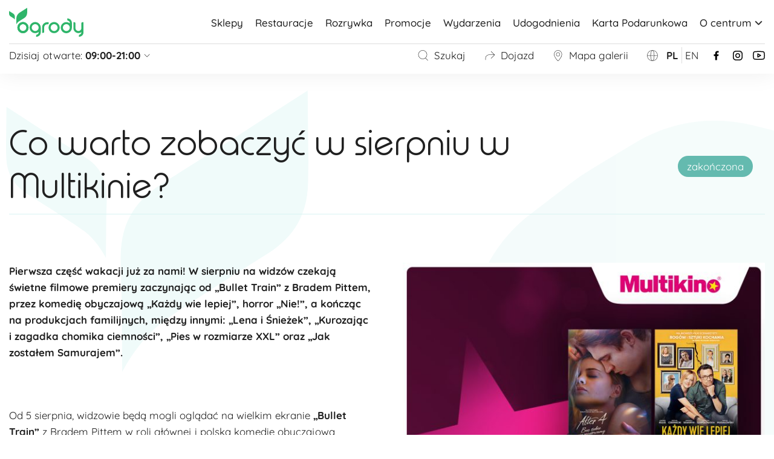

--- FILE ---
content_type: text/html; charset=UTF-8
request_url: https://centrumogrody.pl/promocje/co-warto-zobaczyc-w-sierpniu-w-multikinie/
body_size: 14348
content:


<!doctype html>
<html lang="pl-PL">
<head>
<meta charset="utf-8">
<meta http-equiv="content-type" content="text/html; charset=UTF-8" /> 
<meta name="viewport" content="width=device-width, initial-scale=1.0, maximum-scale=1.0, user-scalable=no" />
<meta name="author" content="web360.pl"> 
<title>  Co warto zobaczyć w sierpniu w Multikinie? | Centrum Handlowe Ogrody Elbląg</title>
 

<link rel="apple-touch-icon" sizes="180x180" href="https://centrumogrody.pl/wp-content/themes/web360template/app/assets/favicon/apple-touch-icon.png">
<link rel="icon" type="image/png" sizes="32x32" href="https://centrumogrody.pl/wp-content/themes/web360template/app/assets/favicon/favicon-32x32.png">
<link rel="icon" type="image/png" sizes="16x16" href="https://centrumogrody.pl/wp-content/themes/web360template/app/assets/favicon/favicon-16x16.png">
<link rel="manifest" href="https://centrumogrody.pl/wp-content/themes/web360template/app/assets/favicon/site.webmanifest">
<link rel="mask-icon" href="https://centrumogrody.pl/wp-content/themes/web360template/app/assets/favicon/safari-pinned-tab.svg" color="#64baaf">
<meta name="msapplication-TileColor" content="#64baaf">
<meta name="theme-color" content="#ffffff">


<link rel="stylesheet" type="text/css" href="https://centrumogrody.pl/wp-content/themes/web360template/app/css/style.min.css?v=2.9" />
<meta property="og:locale" content="pl_PL"/>
<meta property="og:type" content="website" />
<meta property="og:title" content="  Co warto zobaczyć w sierpniu w Multikinie? | Centrum Handlowe Ogrody Elbląg" />
<meta property="og:description" content="  Co warto zobaczyć w sierpniu w Multikinie? | Centrum Handlowe Ogrody Elbląg" />
<meta property="og:url" content="https://centrumogrody.pl" />
<meta property="og:site_name" content="Centrum Handlowe Ogrody Elbląg" /> 
 
<meta name="twitter:card" content="summary_large_image" />
<meta name="twitter:description" content="  Co warto zobaczyć w sierpniu w Multikinie? | Centrum Handlowe Ogrody Elbląg" />
<meta name="twitter:title" content="  Co warto zobaczyć w sierpniu w Multikinie? | Centrum Handlowe Ogrody Elbląg" />
<script>
    window.dataLayer = window.dataLayer || [];
    function gtag(){
        dataLayer.push(arguments);
    }

    gtag('consent', 'default', {
        'ad_storage': 'denied',
        'ad_user_data': 'denied',
        'ad_personalization': 'denied',
        'analytics_storage': 'denied',
    });
</script>

<script async src="https://www.googletagmanager.com/gtag/js?id=G-C852YY1M3V"></script>
<script>
    window.dataLayer = window.dataLayer || [];
    function gtag(){
        dataLayer.push(arguments);
    }
    gtag('js', new Date());
    gtag('config', 'G-C852YY1M3V', {
        'anonymize_ip': true,
        'allow_ad_personalization_signals': false,
        'allow_google_signals': false
    });

</script>

<script type="text/plain" data-category="analytics">
    gtag('consent', 'update', {
        'analytics_storage': 'granted',
    });
</script>

<script type="text/plain" data-category="!analytics">
    gtag('consent', 'update', {
        'analytics_storage': 'denied',
    });
</script>

<!-- Google Tag Manager -->
<script>(function(w,d,s,l,i){w[l]=w[l]||[];w[l].push({'gtm.start':
new Date().getTime(),event:'gtm.js'});var f=d.getElementsByTagName(s)[0],
j=d.createElement(s),dl=l!='dataLayer'?'&l='+l:'';j.async=true;j.src=
'https://www.googletagmanager.com/gtm.js?id='+i+dl;f.parentNode.insertBefore(j,f);
})(window,document,'script','dataLayer','GTM-TFHB9P4V');</script>
<!-- End Google Tag Manager -->
<meta name='robots' content='max-image-preview:large' />
<link rel="alternate" title="oEmbed (JSON)" type="application/json+oembed" href="https://centrumogrody.pl/wp-json/oembed/1.0/embed?url=https%3A%2F%2Fcentrumogrody.pl%2Fpromocje%2Fco-warto-zobaczyc-w-sierpniu-w-multikinie%2F" />
<link rel="alternate" title="oEmbed (XML)" type="text/xml+oembed" href="https://centrumogrody.pl/wp-json/oembed/1.0/embed?url=https%3A%2F%2Fcentrumogrody.pl%2Fpromocje%2Fco-warto-zobaczyc-w-sierpniu-w-multikinie%2F&#038;format=xml" />
<style id='wp-img-auto-sizes-contain-inline-css' type='text/css'>
img:is([sizes=auto i],[sizes^="auto," i]){contain-intrinsic-size:3000px 1500px}
/*# sourceURL=wp-img-auto-sizes-contain-inline-css */
</style>
<style id='classic-theme-styles-inline-css' type='text/css'>
/*! This file is auto-generated */
.wp-block-button__link{color:#fff;background-color:#32373c;border-radius:9999px;box-shadow:none;text-decoration:none;padding:calc(.667em + 2px) calc(1.333em + 2px);font-size:1.125em}.wp-block-file__button{background:#32373c;color:#fff;text-decoration:none}
/*# sourceURL=/wp-includes/css/classic-themes.min.css */
</style>
<link rel='stylesheet' id='cc-css' href='https://centrumogrody.pl/wp-content/themes/web360template/app/css/cookieconsent.css?ver=3.0.0' type='text/css' media='all' />
<link rel='stylesheet' id='cc-settings-css' href='https://centrumogrody.pl/wp-content/themes/web360template/app/css/cookieconsent-config.css?ver=1.0.0' type='text/css' media='all' />
<script type="text/javascript" src="https://centrumogrody.pl/wp-includes/js/jquery/jquery.min.js?ver=3.7.1" id="jquery-core-js"></script>
<script type="text/javascript" src="https://centrumogrody.pl/wp-includes/js/jquery/jquery-migrate.min.js?ver=3.4.1" id="jquery-migrate-js"></script>
<link rel="https://api.w.org/" href="https://centrumogrody.pl/wp-json/" /><link rel="alternate" title="JSON" type="application/json" href="https://centrumogrody.pl/wp-json/wp/v2/promocje-post/2643" /><link rel="canonical" href="https://centrumogrody.pl/promocje/co-warto-zobaczyc-w-sierpniu-w-multikinie/" />
<link rel='shortlink' href='https://centrumogrody.pl/?p=2643' />
		<style type="text/css" id="wp-custom-css">
			.mapplic-pin.pin-sm {
	background-color:#9058F7 !important;
	border-color: #9058F7 !important;
}		</style>
		<style id='global-styles-inline-css' type='text/css'>
:root{--wp--preset--aspect-ratio--square: 1;--wp--preset--aspect-ratio--4-3: 4/3;--wp--preset--aspect-ratio--3-4: 3/4;--wp--preset--aspect-ratio--3-2: 3/2;--wp--preset--aspect-ratio--2-3: 2/3;--wp--preset--aspect-ratio--16-9: 16/9;--wp--preset--aspect-ratio--9-16: 9/16;--wp--preset--color--black: #000000;--wp--preset--color--cyan-bluish-gray: #abb8c3;--wp--preset--color--white: #ffffff;--wp--preset--color--pale-pink: #f78da7;--wp--preset--color--vivid-red: #cf2e2e;--wp--preset--color--luminous-vivid-orange: #ff6900;--wp--preset--color--luminous-vivid-amber: #fcb900;--wp--preset--color--light-green-cyan: #7bdcb5;--wp--preset--color--vivid-green-cyan: #00d084;--wp--preset--color--pale-cyan-blue: #8ed1fc;--wp--preset--color--vivid-cyan-blue: #0693e3;--wp--preset--color--vivid-purple: #9b51e0;--wp--preset--gradient--vivid-cyan-blue-to-vivid-purple: linear-gradient(135deg,rgb(6,147,227) 0%,rgb(155,81,224) 100%);--wp--preset--gradient--light-green-cyan-to-vivid-green-cyan: linear-gradient(135deg,rgb(122,220,180) 0%,rgb(0,208,130) 100%);--wp--preset--gradient--luminous-vivid-amber-to-luminous-vivid-orange: linear-gradient(135deg,rgb(252,185,0) 0%,rgb(255,105,0) 100%);--wp--preset--gradient--luminous-vivid-orange-to-vivid-red: linear-gradient(135deg,rgb(255,105,0) 0%,rgb(207,46,46) 100%);--wp--preset--gradient--very-light-gray-to-cyan-bluish-gray: linear-gradient(135deg,rgb(238,238,238) 0%,rgb(169,184,195) 100%);--wp--preset--gradient--cool-to-warm-spectrum: linear-gradient(135deg,rgb(74,234,220) 0%,rgb(151,120,209) 20%,rgb(207,42,186) 40%,rgb(238,44,130) 60%,rgb(251,105,98) 80%,rgb(254,248,76) 100%);--wp--preset--gradient--blush-light-purple: linear-gradient(135deg,rgb(255,206,236) 0%,rgb(152,150,240) 100%);--wp--preset--gradient--blush-bordeaux: linear-gradient(135deg,rgb(254,205,165) 0%,rgb(254,45,45) 50%,rgb(107,0,62) 100%);--wp--preset--gradient--luminous-dusk: linear-gradient(135deg,rgb(255,203,112) 0%,rgb(199,81,192) 50%,rgb(65,88,208) 100%);--wp--preset--gradient--pale-ocean: linear-gradient(135deg,rgb(255,245,203) 0%,rgb(182,227,212) 50%,rgb(51,167,181) 100%);--wp--preset--gradient--electric-grass: linear-gradient(135deg,rgb(202,248,128) 0%,rgb(113,206,126) 100%);--wp--preset--gradient--midnight: linear-gradient(135deg,rgb(2,3,129) 0%,rgb(40,116,252) 100%);--wp--preset--font-size--small: 13px;--wp--preset--font-size--medium: 20px;--wp--preset--font-size--large: 36px;--wp--preset--font-size--x-large: 42px;--wp--preset--spacing--20: 0.44rem;--wp--preset--spacing--30: 0.67rem;--wp--preset--spacing--40: 1rem;--wp--preset--spacing--50: 1.5rem;--wp--preset--spacing--60: 2.25rem;--wp--preset--spacing--70: 3.38rem;--wp--preset--spacing--80: 5.06rem;--wp--preset--shadow--natural: 6px 6px 9px rgba(0, 0, 0, 0.2);--wp--preset--shadow--deep: 12px 12px 50px rgba(0, 0, 0, 0.4);--wp--preset--shadow--sharp: 6px 6px 0px rgba(0, 0, 0, 0.2);--wp--preset--shadow--outlined: 6px 6px 0px -3px rgb(255, 255, 255), 6px 6px rgb(0, 0, 0);--wp--preset--shadow--crisp: 6px 6px 0px rgb(0, 0, 0);}:where(.is-layout-flex){gap: 0.5em;}:where(.is-layout-grid){gap: 0.5em;}body .is-layout-flex{display: flex;}.is-layout-flex{flex-wrap: wrap;align-items: center;}.is-layout-flex > :is(*, div){margin: 0;}body .is-layout-grid{display: grid;}.is-layout-grid > :is(*, div){margin: 0;}:where(.wp-block-columns.is-layout-flex){gap: 2em;}:where(.wp-block-columns.is-layout-grid){gap: 2em;}:where(.wp-block-post-template.is-layout-flex){gap: 1.25em;}:where(.wp-block-post-template.is-layout-grid){gap: 1.25em;}.has-black-color{color: var(--wp--preset--color--black) !important;}.has-cyan-bluish-gray-color{color: var(--wp--preset--color--cyan-bluish-gray) !important;}.has-white-color{color: var(--wp--preset--color--white) !important;}.has-pale-pink-color{color: var(--wp--preset--color--pale-pink) !important;}.has-vivid-red-color{color: var(--wp--preset--color--vivid-red) !important;}.has-luminous-vivid-orange-color{color: var(--wp--preset--color--luminous-vivid-orange) !important;}.has-luminous-vivid-amber-color{color: var(--wp--preset--color--luminous-vivid-amber) !important;}.has-light-green-cyan-color{color: var(--wp--preset--color--light-green-cyan) !important;}.has-vivid-green-cyan-color{color: var(--wp--preset--color--vivid-green-cyan) !important;}.has-pale-cyan-blue-color{color: var(--wp--preset--color--pale-cyan-blue) !important;}.has-vivid-cyan-blue-color{color: var(--wp--preset--color--vivid-cyan-blue) !important;}.has-vivid-purple-color{color: var(--wp--preset--color--vivid-purple) !important;}.has-black-background-color{background-color: var(--wp--preset--color--black) !important;}.has-cyan-bluish-gray-background-color{background-color: var(--wp--preset--color--cyan-bluish-gray) !important;}.has-white-background-color{background-color: var(--wp--preset--color--white) !important;}.has-pale-pink-background-color{background-color: var(--wp--preset--color--pale-pink) !important;}.has-vivid-red-background-color{background-color: var(--wp--preset--color--vivid-red) !important;}.has-luminous-vivid-orange-background-color{background-color: var(--wp--preset--color--luminous-vivid-orange) !important;}.has-luminous-vivid-amber-background-color{background-color: var(--wp--preset--color--luminous-vivid-amber) !important;}.has-light-green-cyan-background-color{background-color: var(--wp--preset--color--light-green-cyan) !important;}.has-vivid-green-cyan-background-color{background-color: var(--wp--preset--color--vivid-green-cyan) !important;}.has-pale-cyan-blue-background-color{background-color: var(--wp--preset--color--pale-cyan-blue) !important;}.has-vivid-cyan-blue-background-color{background-color: var(--wp--preset--color--vivid-cyan-blue) !important;}.has-vivid-purple-background-color{background-color: var(--wp--preset--color--vivid-purple) !important;}.has-black-border-color{border-color: var(--wp--preset--color--black) !important;}.has-cyan-bluish-gray-border-color{border-color: var(--wp--preset--color--cyan-bluish-gray) !important;}.has-white-border-color{border-color: var(--wp--preset--color--white) !important;}.has-pale-pink-border-color{border-color: var(--wp--preset--color--pale-pink) !important;}.has-vivid-red-border-color{border-color: var(--wp--preset--color--vivid-red) !important;}.has-luminous-vivid-orange-border-color{border-color: var(--wp--preset--color--luminous-vivid-orange) !important;}.has-luminous-vivid-amber-border-color{border-color: var(--wp--preset--color--luminous-vivid-amber) !important;}.has-light-green-cyan-border-color{border-color: var(--wp--preset--color--light-green-cyan) !important;}.has-vivid-green-cyan-border-color{border-color: var(--wp--preset--color--vivid-green-cyan) !important;}.has-pale-cyan-blue-border-color{border-color: var(--wp--preset--color--pale-cyan-blue) !important;}.has-vivid-cyan-blue-border-color{border-color: var(--wp--preset--color--vivid-cyan-blue) !important;}.has-vivid-purple-border-color{border-color: var(--wp--preset--color--vivid-purple) !important;}.has-vivid-cyan-blue-to-vivid-purple-gradient-background{background: var(--wp--preset--gradient--vivid-cyan-blue-to-vivid-purple) !important;}.has-light-green-cyan-to-vivid-green-cyan-gradient-background{background: var(--wp--preset--gradient--light-green-cyan-to-vivid-green-cyan) !important;}.has-luminous-vivid-amber-to-luminous-vivid-orange-gradient-background{background: var(--wp--preset--gradient--luminous-vivid-amber-to-luminous-vivid-orange) !important;}.has-luminous-vivid-orange-to-vivid-red-gradient-background{background: var(--wp--preset--gradient--luminous-vivid-orange-to-vivid-red) !important;}.has-very-light-gray-to-cyan-bluish-gray-gradient-background{background: var(--wp--preset--gradient--very-light-gray-to-cyan-bluish-gray) !important;}.has-cool-to-warm-spectrum-gradient-background{background: var(--wp--preset--gradient--cool-to-warm-spectrum) !important;}.has-blush-light-purple-gradient-background{background: var(--wp--preset--gradient--blush-light-purple) !important;}.has-blush-bordeaux-gradient-background{background: var(--wp--preset--gradient--blush-bordeaux) !important;}.has-luminous-dusk-gradient-background{background: var(--wp--preset--gradient--luminous-dusk) !important;}.has-pale-ocean-gradient-background{background: var(--wp--preset--gradient--pale-ocean) !important;}.has-electric-grass-gradient-background{background: var(--wp--preset--gradient--electric-grass) !important;}.has-midnight-gradient-background{background: var(--wp--preset--gradient--midnight) !important;}.has-small-font-size{font-size: var(--wp--preset--font-size--small) !important;}.has-medium-font-size{font-size: var(--wp--preset--font-size--medium) !important;}.has-large-font-size{font-size: var(--wp--preset--font-size--large) !important;}.has-x-large-font-size{font-size: var(--wp--preset--font-size--x-large) !important;}
/*# sourceURL=global-styles-inline-css */
</style>
</head>
<body class="wp-singular promocje-post-template-default single single-promocje-post postid-2643 wp-theme-web360template">
<!-- Google Tag Manager (noscript) -->
<noscript><iframe src="https://www.googletagmanager.com/ns.html?id=GTM-TFHB9P4V"
height="0" width="0" style="display:none;visibility:hidden"></iframe></noscript>
<!-- End Google Tag Manager (noscript) -->

    <header id="navbar" role="banner">
        <div class="wrap"> 
            
            <nav id="main-nav" class="w3flex jc-sb ai-c">
                <a href="https://centrumogrody.pl/" id="logo"><?xml version="1.0" encoding="utf-8"?>
<!-- Generator: Adobe Illustrator 27.7.0, SVG Export Plug-In . SVG Version: 6.00 Build 0)  -->
<svg version="1.1" id="Layer_1" xmlns="http://www.w3.org/2000/svg" xmlns:xlink="http://www.w3.org/1999/xlink" x="0px" y="0px"
	 viewBox="0 0 123 50" style="enable-background:new 0 0 123 50;" xml:space="preserve">
<g fill="#2FB56A">
	<path d="M23,39.4c-3.1,0-5.7-2.6-5.7-5.7S19.8,28,23,28s5.7,2.6,5.7,5.7S26.1,39.4,23,39.4 M23,24.5
		c-5,0-9.2,4.1-9.2,9.2c0,5.1,4.1,9.2,9.2,9.2s9.2-4.1,9.2-9.2C32.1,28.7,28,24.5,23,24.5"/>
	<path d="M74.5,39.4c-3.1,0-5.7-2.6-5.7-5.7s2.6-5.7,5.7-5.7c3.1,0,5.7,2.6,5.7,5.7C80.2,36.8,77.6,39.4,74.5,39.4
		 M74.5,24.5c-5,0-9.2,4.1-9.2,9.2c0,5.1,4.1,9.2,9.2,9.2c5,0,9.2-4.1,9.2-9.2C83.7,28.7,79.5,24.5,74.5,24.5"/>
	<path d="M43.2,39.4c-3.1,0-5.7-2.6-5.7-5.7S40,28,43.2,28c3.1,0,5.7,2.6,5.7,5.7C48.9,36.8,46.3,39.4,43.2,39.4
		 M43.2,24.5c-5,0-9.2,4.1-9.2,9.2c0,5.1,4.1,9.2,9.2,9.2c2.2,0,4.1-0.8,5.7-2v0.7c0,1.8-1.2,3.3-2.9,3.7c-0.8,0.2-1.3,0.9-1.3,1.7
		h0V47v2c0.2,0,2-0.2,2.9-0.6h0c2.9-1,4.8-3.7,4.8-6.8v-7.9C52.4,28.7,48.2,24.5,43.2,24.5"/>
	<path d="M100.4,33.7c0,3.1-2.6,5.7-5.7,5.7S89,36.8,89,33.7s2.6-5.7,5.7-5.7S100.4,30.6,100.4,33.7 M103.9,33.7v-7.9
		c0-3.1-1.9-5.8-4.8-6.8h0c-1-0.4-2.7-0.6-2.9-0.6v2v0.1h0c0,0.8,0.5,1.5,1.3,1.7c1.7,0.4,2.9,1.9,2.9,3.7v0.7c-1.6-1.2-3.5-2-5.7-2
		c-5,0-9.2,4.1-9.2,9.2c0,5,4.1,9.2,9.2,9.2C99.8,42.9,103.9,38.8,103.9,33.7"/>
	<path d="M123,24.8h-1.7l0,0c-1,0-1.7,0.8-1.7,1.7v7.9c0,2.7-2.2,4.9-4.9,4.9s-4.9-2.2-4.9-4.9v-7.9
		c0-1-0.8-1.7-1.7-1.7l0,0h-1.7v1.9v7.8c0,4.6,3.7,8.3,8.3,8.3c1.8,0,3.5-0.6,4.9-1.6v0.3c0,1-0.4,2-1.1,2.7h0
		c-0.5,0.5-1.1,0.8-1.8,1c-0.8,0.2-1.3,0.9-1.3,1.7h0V47v2c0.2,0,2-0.2,2.9-0.6h0c2.9-1,4.8-3.7,4.8-6.8"/>
	<path d="M63,24.8c-4.6,0-8.3,3.7-8.3,8.3v7.2v0.4v1.7h1.7c0,0,0,0,0,0c0,0,0,0,0,0h0.1v0c0.9,0,1.6-0.8,1.6-1.7v-7.6
		c0-2.6,2.2-4.8,4.8-4.8h0.9c1,0,1.7-0.8,1.7-1.7v-1.7L63,24.8L63,24.8z"/>
	<path d="M16.6,23.2L16.6,23.2l8.5-5.3c3-1.9,4.8-5.1,4.8-8.7V1L17.6,8.8c-3.5,2.2-5.6,6-5.6,10.1v9.4
		C13.1,26.2,14.7,24.4,16.6,23.2"/>
	<path d="M7.1,18.1L7.1,18.1l-4.6-2.9C1,14.3,0,12.5,0,10.6V6.2l6.6,4.1c1.9,1.2,3,3.2,3,5.4v5
		C9,19.7,8.2,18.7,7.1,18.1"/>
	<path d="M23,39.4c-3.1,0-5.7-2.6-5.7-5.7S19.8,28,23,28s5.7,2.6,5.7,5.7S26.1,39.4,23,39.4 M23,24.5
		c-5,0-9.2,4.1-9.2,9.2c0,5.1,4.1,9.2,9.2,9.2s9.2-4.1,9.2-9.2C32.1,28.7,28,24.5,23,24.5"/>
</g>
</svg></a>
                
                <nav class="disp-big" aria-label="navigation"><ul id="top-menu" class="menu w3flex ai-c" role="menubar"><li class=' menu-item menu-item-type-post_type menu-item-object-page'><a href="https://centrumogrody.pl/sklepy/" class="link">Sklepy</a></li>
<li class=' menu-item menu-item-type-post_type menu-item-object-page'><a href="https://centrumogrody.pl/restauracje/" class="link">Restauracje</a></li>
<li class=' menu-item menu-item-type-post_type menu-item-object-page'><a href="https://centrumogrody.pl/rozrywka-w-galerii-ogrody/" class="link">Rozrywka</a></li>
<li class=' menu-item menu-item-type-post_type menu-item-object-page'><a href="https://centrumogrody.pl/promocje-w-galerii-ogrody/" class="link">Promocje</a></li>
<li class=' menu-item menu-item-type-post_type menu-item-object-page'><a href="https://centrumogrody.pl/aktualnosci/" class="link">Wydarzenia</a></li>
<li class=' menu-item menu-item-type-post_type menu-item-object-page'><a href="https://centrumogrody.pl/udogodnienia/" class="link">Udogodnienia</a></li>
<li class=' menu-item menu-item-type-post_type menu-item-object-page'><a href="https://centrumogrody.pl/karta-podarunkowa/" class="link">Karta Podarunkowa</a></li>
<li class=' menu-item menu-item-type-custom menu-item-object-custom menu-item-has-children'><span class="link no-link" tabindex="0">O centrum<span class="has-sub"></span></span>
<ul class="sub-menu">
<li class=' menu-item menu-item-type-post_type menu-item-object-page'><a href="https://centrumogrody.pl/kontakt-i-lokalizacja/" class="link">Kontakt i lokalizacja</a></li>
<li class=' menu-item menu-item-type-post_type menu-item-object-page'><a href="https://centrumogrody.pl/godziny-otwarcia/" class="link">Godziny otwarcia</a></li>
<li class=' menu-item menu-item-type-post_type menu-item-object-page'><a href="https://centrumogrody.pl/mapa-galerii-ogrody/" class="link">Mapa Galerii Ogrody</a></li>
<li class=' menu-item menu-item-type-post_type menu-item-object-page'><a href="https://centrumogrody.pl/praca-w-ch-ogrody/" class="link">Praca w CH Ogrody</a></li>
<li class=' menu-item menu-item-type-post_type menu-item-object-page'><a href="https://centrumogrody.pl/udogodnienia/click-and-collect/" class="link">Click and collect</a></li>
<li class=' menu-item menu-item-type-post_type menu-item-object-page'><a href="https://centrumogrody.pl/udogodnienia/karta-duzej-rodziny/" class="link">Karta dużej rodziny</a></li>
<li class=' menu-item menu-item-type-post_type menu-item-object-page'><a href="https://centrumogrody.pl/regulamin-ch-ogrody/" class="link">Regulaminy</a></li>
</ul>
</li>
</ul></nav>
                <button id="menu-open" class="menu-toggle disp-small">menu</button>
            </nav>
            <div id="second-nav" class="w3flex jc-sb ai-c">
                <div id="open-time">

                
                    <span class="trigger">
                        <span>Dzisiaj otwarte&#58; <strong>09:00-21:00</strong></span>
                        <svg xmlns="http://www.w3.org/2000/svg" width="12" height="12" viewBox="0 0 12 12">
                            <g fill="none" fill-rule="evenodd">
                                <rect width="12" height="12"/>
                                <path fill="#000" d="M10.1655083,3.8232233 C10.2631394,3.72559223 10.4214306,3.72559223 10.5190617,3.8232233 C10.6004209,3.90458253 10.6139808,4.02806688 10.5597413,4.12346781 L10.5190617,4.1767767 L6.3479192,8.3479192 C6.26655997,8.42927842 6.14307562,8.44283829 6.04767469,8.38859881 L5.9943658,8.3479192 L1.8232233,4.1767767 C1.72559223,4.07914562 1.72559223,3.92085438 1.8232233,3.8232233 C1.90458253,3.74186408 2.02806688,3.72830421 2.12346781,3.78254369 L2.1767767,3.8232233 L6.171,7.818 L10.1655083,3.8232233 Z"/>
                            </g>
                        </svg>
                    </span>
                    <div class="timetable">
                        <table>
                            <tr>
                                <td>Pon - Sb</td>
                                <td>
                                09:00 - 21:00                                </td>
                            </tr>
                            
                            

                            <tr>
                                <td>
                                    Niedziela                                </td>
                                <td>
                                    zamknięte                                </td>
                            </tr>
                            <tr>
                                <td>
                                    Niedziela handlowa                                </td>
                                <td>
                                    10:00 - 20:00                                </td>
                            </tr>

                            
                                                        <tr>
                                <td collspan="2"><a href="/godziny-otwarcia/" class="strong">zobacz więcej &raquo;</a></td>
                            </tr>
                        </table>
                    </div>
                </div>
                <nav id="secondary-meny" aria-label="navigation">
                    <ul class="secondary-menu__box menu w3flex ai-c" role="menubar">
                        <li class="secondary-menu__item"><a href="#" id="nav-search-trigger">
                            <svg xmlns="http://www.w3.org/2000/svg" width="20" height="20" viewBox="0 0 20 20">
                            <g fill="none" fill-rule="evenodd">
                                <rect width="20" height="20"/>
                                <path fill="#000" fill-rule="nonzero" d="M9,1.25 C13.0040644,1.25 16.25,4.49593556 16.25,8.5 C16.25,10.6702503 15.2964193,12.6177799 13.7853928,13.9464541 L17.6767767,17.8371089 C17.7744078,17.93474 17.7744078,18.0930312 17.6767767,18.1906623 C17.5954175,18.2720215 17.4719331,18.2855814 17.3765322,18.2313419 L17.3232233,18.1906623 L13.3971455,14.264818 C12.1774633,15.1965549 10.6533637,15.75 9,15.75 C4.99593556,15.75 1.75,12.5040644 1.75,8.5 C1.75,4.49593556 4.99593556,1.25 9,1.25 Z M9,1.75 C5.27207794,1.75 2.25,4.77207794 2.25,8.5 C2.25,12.2279221 5.27207794,15.25 9,15.25 C12.7279221,15.25 15.75,12.2279221 15.75,8.5 C15.75,4.77207794 12.7279221,1.75 9,1.75 Z"/>
                            </g>
                            </svg>
                            Szukaj                 
                        </a></li>
                        <li class="secondary-menu__item disp-big">
                                                    <a href="/kontakt-i-lokalizacja/">
                                                    <svg xmlns="http://www.w3.org/2000/svg" width="20" height="20" viewBox="0 0 20 20">
                            <g fill="none" fill-rule="evenodd">
                                <rect width="20" height="20"/>
                                <path fill="#000" fill-rule="nonzero" d="M12.2245196,2.78254369 L12.2778285,2.8232233 L18.0786492,8.62404401 C18.1600085,8.70540324 18.1735683,8.82888759 18.1193288,8.92428852 L18.0786492,8.9775974 L12.2778285,14.7784181 C12.1801974,14.8760492 12.0219062,14.8760492 11.9242751,14.7784181 C11.8429159,14.6970589 11.829356,14.5735745 11.8835955,14.4781736 L11.9242751,14.4248647 L17.297,9.05 L8.6,9.05082071 C5.71914467,9.05082071 3.37011348,11.3278305 3.25446246,14.1802941 L3.25,14.4008207 L3.25,17.1565694 C3.25,17.2946406 3.13807119,17.4065694 3,17.4065694 C2.88165327,17.4065694 2.78251318,17.324336 2.75660268,17.2138921 L2.75,17.1565694 L2.75,14.4008207 C2.75,11.2433837 5.25143552,8.67018824 8.38068519,8.55485572 L8.6,8.55082071 L17.297,8.55 L11.9242751,3.1767767 C11.8429159,3.09541747 11.829356,2.97193312 11.8835955,2.87653219 L11.9242751,2.8232233 C12.0056344,2.74186408 12.1291187,2.72830421 12.2245196,2.78254369 Z"/>
                            </g>
                            </svg>                       
                            Dojazd     
                        </a></li>
                        <li class="secondary-menu__item disp-big">
                                                    <a href="/mapa-galerii-ogrody/">
                                                    <svg xmlns="http://www.w3.org/2000/svg" width="20" height="20" viewBox="0 0 20 20">
                            <g fill="none" fill-rule="evenodd">
                                <rect width="20" height="20"/>
                                <path fill="#000" fill-rule="nonzero" d="M9.825,1.25 C13.453695,1.25 16.4,4.30688643 16.4,8.06239143 C16.4,10.0242771 15.422414,12.3584748 13.5665287,15.0248493 C12.6078793,16.4021533 11.5616441,17.673808 10.6099503,18.6654879 C10.400908,18.8801629 10.1191788,19 9.825,19 C9.5303663,19 9.24876275,18.8798286 9.03691685,18.662247 C8.08814587,17.6735866 7.0418742,16.4017992 6.08347132,15.0248493 C4.227586,12.3584748 3.25,10.0242771 3.25,8.06239143 C3.25,4.30688643 6.196305,1.25 9.825,1.25 Z M9.825,1.75 C6.47665339,1.75 3.75,4.57899081 3.75,8.06239143 C3.75,9.90225238 4.69093662,12.1489418 6.4938506,14.7392117 C7.43712704,16.0944292 8.46677729,17.3460126 9.39641301,18.3147428 C9.51337205,18.4348632 9.66601024,18.5 9.825,18.5 C9.98375175,18.5 10.1364537,18.4350463 10.2504628,18.3179747 C11.1830178,17.3462284 12.2126303,16.0947779 13.1561494,14.7392117 C14.9590634,12.1489418 15.9,9.90225238 15.9,8.06239143 C15.9,4.57899081 13.1733466,1.75 9.825,1.75 Z M9.825,4.7859004 C11.5761939,4.7859004 12.9920091,6.2548544 12.9920091,8.06239143 C12.9920091,9.86992847 11.5761939,11.3388825 9.825,11.3388825 C8.07380614,11.3388825 6.65799086,9.86992847 6.65799086,8.06239143 C6.65799086,6.2548544 8.07380614,4.7859004 9.825,4.7859004 Z M9.825,5.2859004 C8.35415453,5.2859004 7.15799086,6.52695878 7.15799086,8.06239143 C7.15799086,9.59782409 8.35415453,10.8388825 9.825,10.8388825 C11.2958455,10.8388825 12.4920091,9.59782409 12.4920091,8.06239143 C12.4920091,6.52695878 11.2958455,5.2859004 9.825,5.2859004 Z"/>
                            </g>
                            </svg>
                            Mapa galerii 
                        </a></li>
                        <li class="secondary-menu__item disp-big">
                            <div class="w3flex lang-switch ai-c">
                            <svg xmlns="http://www.w3.org/2000/svg" width="20" height="20" viewBox="0 0 20 20">
                            <g fill="none" fill-rule="evenodd">
                                <rect width="20" height="20"/>
                                <path fill="#000" fill-rule="nonzero" d="M9.97000208,18.75 C5.15387967,18.75 1.25,14.8322941 1.25,10 C1.25,5.25399687 5.01570025,1.39020971 9.71288523,1.2537307 L9.97000208,1.25 C14.7861245,1.25 18.6900042,5.16770591 18.6900042,10 C18.6900042,14.8322941 14.7861245,18.75 9.97000208,18.75 Z M12.667,10.25 L7.25147436,10.2511365 C7.2561924,10.6531466 7.27215866,11.0494627 7.29828631,11.4376763 L7.34496296,12.0136188 L7.40442351,12.5621775 L7.47686369,13.0957655 C7.9078908,15.9749017 8.88915646,18.1045156 9.86029247,18.2428442 L9.962,18.25 L10.0557465,18.2434939 C10.8193288,18.1397465 11.5897292,16.8036062 12.0945232,14.8387596 L12.1562194,14.5899229 L12.2630544,14.1113165 L12.3125038,13.8644063 L12.3591817,13.6127046 L12.4438442,13.0957655 C12.564046,12.2928521 12.6414557,11.4316483 12.66392,10.5390854 L12.667,10.25 Z M18.186,10.25 L13.1693204,10.2502794 C13.1549225,11.5485913 13.0290152,12.7919277 12.8171583,13.9076685 L12.7133683,14.4133013 L12.6570707,14.6588269 L12.6570707,14.6588269 L12.536019,15.1343047 C12.1674321,16.487781 11.6612934,17.5602112 11.0796925,18.1751877 C14.9273136,17.6542371 17.9304576,14.4614304 18.1740397,10.5184044 L18.186,10.25 Z M1.75370908,10.250241 C1.87416128,14.3083306 4.91445319,17.6300676 8.83813277,18.1724266 C8.29662734,17.5977842 7.82084858,16.6273014 7.46071744,15.4028854 L7.39099171,15.1573726 L7.26980156,14.6846765 L7.21339374,14.4405659 L7.15986952,14.1915418 L7.06174809,13.6795383 L6.9759898,13.1502358 L6.93791948,12.8795879 L6.87174181,12.3272801 C6.81234425,11.7680233 6.77356326,11.1887046 6.75788511,10.5963878 L6.752,10.25 L1.75370908,10.250241 Z M18.1863243,9.75074456 C18.0661007,5.68427759 15.0139765,2.35699709 11.0788611,1.82442598 C12.2141589,3.02388662 13.0618303,5.96522392 13.1609865,9.33787484 L13.168,9.75 L18.1863243,9.75074456 Z M8.83792831,1.82808159 L8.73334411,1.8427494 C4.94862303,2.41589915 2.00957798,5.57906906 1.76629976,9.47619657 L1.753,9.75 L6.751,9.75 L6.75198279,9.70082103 C6.75890241,9.17892445 6.7838274,8.66607811 6.82509215,8.16701428 L6.87174181,7.6727199 L6.93791948,7.12041208 L6.9759898,6.84976421 L7.06174809,6.32046166 L7.15986952,5.80845817 L7.21339374,5.55943411 L7.26980156,5.31532349 L7.39099171,4.84262739 C7.75838094,3.50242366 8.26093004,2.44007837 8.83792831,1.82808159 Z M9.96236068,1.7500029 C8.98960745,1.7500029 7.98941536,3.78802324 7.52182643,6.61858289 L7.47686369,6.90423451 L7.40442351,7.43782253 L7.34496296,7.98638119 C7.29883446,8.47243016 7.26848205,8.97374457 7.25618887,9.48526498 L7.252,9.7500029 L12.6692418,9.74957015 C12.659695,8.93382119 12.603832,8.14151121 12.510733,7.39276192 L12.4438442,6.90423451 L12.3591817,6.3872954 L12.3125038,6.13559365 L12.2630544,5.88868349 L12.1562194,5.41007705 C11.6342729,3.22763904 10.7878123,1.75239054 9.96236068,1.7500029 Z"/>
                            </g>
                            </svg>
                            <ul class="lang-switch-box">	<li class="lang-item lang-item-38 lang-item-pl current-lang lang-item-first"><a  lang="pl-PL" hreflang="pl-PL" href="https://centrumogrody.pl/promocje/co-warto-zobaczyc-w-sierpniu-w-multikinie/">pl</a></li>
	<li class="lang-item lang-item-41 lang-item-en no-translation"><a  lang="en-GB" hreflang="en-GB" href="https://centrumogrody.pl/en/">en</a></li>
</ul>
                            </div>
                        </li>
                        <li class="secondary-menu__item social disp-big"><a href="//facebook.com/centrumhandloweogrody/" target="_blank" rel="nofollow">
                            <svg xmlns="http://www.w3.org/2000/svg" width="20" height="20" viewBox="0 0 20 20">
                            <g fill="none" fill-rule="evenodd">
                                <rect width="20" height="20"/>
                                <path fill="#000" d="M10.6931131,17.5 L10.6931131,10.6582968 L13.0508385,10.6582968 L13.4045668,7.99117243 L10.6931131,7.99117243 L10.6931131,6.28860248 C10.6931131,5.51664959 10.912381,4.99057297 12.0506275,4.99057297 L13.5,4.98999285 L13.5,2.60442249 C13.2493514,2.57270899 12.3889634,2.5 11.3875607,2.5 C9.29647215,2.5 7.86487543,3.74272427 7.86487543,6.02445227 L7.86487543,7.99117243 L5.5,7.99117243 L5.5,10.6582968 L7.86487543,10.6582968 L7.86487543,17.5 L10.6931131,17.5 Z"/>
                            </g>
                            </svg>
                        </a></li>
                        <li class="secondary-menu__item social disp-big"><a href="//instagram.com/ogrodych" target="_blank" rel="nofollow">
                        <svg xmlns="http://www.w3.org/2000/svg" width="20" height="20" viewBox="0 0 20 20">
                        <g fill="none" fill-rule="evenodd">
                            <rect width="20" height="20"/>
                            <path fill="#000" d="M13,2 C15.761,2 18,4.239 18,7 L18,7 L18,13 C18,15.761 15.761,18 13,18 L13,18 L7,18 C4.239,18 2,15.761 2,13 L2,13 L2,7 C2,4.239 4.239,2 7,2 L7,2 Z M13,3.5 L7,3.5 C5.07,3.5 3.5,5.07 3.5,7 L3.5,7 L3.5,13 C3.5,14.93 5.07,16.5 7,16.5 L7,16.5 L13,16.5 C14.93,16.5 16.5,14.93 16.5,13 L16.5,13 L16.5,7 C16.5,5.07 14.93,3.5 13,3.5 L13,3.5 Z M10,6 C12.209,6 14,7.791 14,10 C14,12.209 12.209,14 10,14 C7.791,14 6,12.209 6,10 C6,7.791 7.791,6 10,6 Z M10,7.5 C8.622,7.5 7.5,8.621 7.5,10 C7.5,11.378 8.622,12.5 10,12.5 C11.378,12.5 12.5,11.378 12.5,10 C12.5,8.621 11.378,7.5 10,7.5 Z M14.3,5.167 C14.5943678,5.167 14.833,5.40563223 14.833,5.7 C14.833,5.99436777 14.5943678,6.233 14.3,6.233 C14.0056322,6.233 13.767,5.99436777 13.767,5.7 C13.767,5.40563223 14.0056322,5.167 14.3,5.167 Z"/>
                        </g>
                        </svg>
                        </a></li>
                        <li class="secondary-menu__item social disp-big"><a href="https://www.youtube.com/@GaleriaCHOgrody/shorts" target="_blank" rel="nofollow">
                            <svg width="20" height="20" viewBox="0 0 20 20" fill="none" xmlns="http://www.w3.org/2000/svg">
                                <path d="M18.7833 5.35004C18.6792 4.96028 18.4748 4.6046 18.1904 4.31846C17.906 4.03231 17.5516 3.8257 17.1625 3.71921C15.7333 3.33337 10 3.33337 10 3.33337C10 3.33337 4.26667 3.33337 2.8375 3.71921C2.44838 3.8257 2.09397 4.03231 1.80958 4.31846C1.52519 4.6046 1.32076 4.96028 1.21667 5.35004C0.833334 6.79004 0.833333 9.79171 0.833333 9.79171C0.833333 9.79171 0.833334 12.7934 1.21667 14.2334C1.32064 14.6233 1.52501 14.9791 1.80941 15.2654C2.0938 15.5517 2.44828 15.7585 2.8375 15.865C4.2675 16.25 10 16.25 10 16.25C10 16.25 15.7333 16.25 17.1625 15.865C17.5517 15.7585 17.9062 15.5517 18.1906 15.2654C18.475 14.9791 18.6794 14.6233 18.7833 14.2334C19.1667 12.795 19.1667 9.79171 19.1667 9.79171C19.1667 9.79171 19.1667 6.79004 18.7833 5.35004ZM8.125 12.5175V7.06671L12.9167 9.79254L8.125 12.5175Z" stroke="black" stroke-width="1.5" stroke-miterlimit="10" stroke-linejoin="round"/>
                            </svg>
                        </a></li>
                    </ul>
                </nav>
            </div>

            <!-- MOBILNE MUENY -->
            <div id="top-menu-mobile-wrap" class="disp-small">
                <div id="top-manu-blend"></div>
                <div id="top-menu-mobile-box">
                    <header id="top-menu-mobile-btns">
                        <button id="menu-close" class="menu-toggle">zamknij</button>
                    </header>
                    <div class="menu-main-container">
                    <nav class="menu-mobile-pl-container"><ul id="top-menu-mobile" class="menu" role="menubar"><li class=' menu-item menu-item-type-post_type menu-item-object-page'><a href="https://centrumogrody.pl/sklepy/" class="link">Sklepy</a></li>
<li class=' menu-item menu-item-type-post_type menu-item-object-page'><a href="https://centrumogrody.pl/restauracje/" class="link">Restauracje</a></li>
<li class=' menu-item menu-item-type-post_type menu-item-object-page'><a href="https://centrumogrody.pl/rozrywka-w-galerii-ogrody/" class="link">Rozrywka</a></li>
<li class=' menu-item menu-item-type-post_type menu-item-object-page'><a href="https://centrumogrody.pl/godziny-otwarcia/" class="link">Godziny otwarcia</a></li>
<li class=' menu-item menu-item-type-post_type menu-item-object-page'><a href="https://centrumogrody.pl/mapa-galerii-ogrody/" class="link">Mapa Galerii Ogrody</a></li>
<li class=' menu-item menu-item-type-post_type menu-item-object-page'><a href="https://centrumogrody.pl/promocje-w-galerii-ogrody/" class="link">Promocje</a></li>
<li class=' menu-item menu-item-type-post_type menu-item-object-page'><a href="https://centrumogrody.pl/aktualnosci/" class="link">Aktualności i wydarzenia</a></li>
<li class=' menu-item menu-item-type-post_type menu-item-object-page'><a href="https://centrumogrody.pl/udogodnienia/" class="link">Udogodnienia</a></li>
<li class=' menu-item menu-item-type-post_type menu-item-object-page'><a href="https://centrumogrody.pl/karta-podarunkowa/" class="link">Karta Podarunkowa</a></li>
<li class=' menu-item menu-item-type-post_type menu-item-object-page'><a href="https://centrumogrody.pl/kontakt-i-lokalizacja/" class="link">Kontakt i lokalizacja</a></li>
</ul></nav>                    <div class="w3flex lang-switch lang-switch-mobile ai-c" style="padding-top:20px">
                            <svg xmlns="http://www.w3.org/2000/svg" width="20" height="20" viewBox="0 0 20 20">
                            <g fill="none" fill-rule="evenodd">
                                <rect width="20" height="20"/>
                                <path fill="#000" fill-rule="nonzero" d="M9.97000208,18.75 C5.15387967,18.75 1.25,14.8322941 1.25,10 C1.25,5.25399687 5.01570025,1.39020971 9.71288523,1.2537307 L9.97000208,1.25 C14.7861245,1.25 18.6900042,5.16770591 18.6900042,10 C18.6900042,14.8322941 14.7861245,18.75 9.97000208,18.75 Z M12.667,10.25 L7.25147436,10.2511365 C7.2561924,10.6531466 7.27215866,11.0494627 7.29828631,11.4376763 L7.34496296,12.0136188 L7.40442351,12.5621775 L7.47686369,13.0957655 C7.9078908,15.9749017 8.88915646,18.1045156 9.86029247,18.2428442 L9.962,18.25 L10.0557465,18.2434939 C10.8193288,18.1397465 11.5897292,16.8036062 12.0945232,14.8387596 L12.1562194,14.5899229 L12.2630544,14.1113165 L12.3125038,13.8644063 L12.3591817,13.6127046 L12.4438442,13.0957655 C12.564046,12.2928521 12.6414557,11.4316483 12.66392,10.5390854 L12.667,10.25 Z M18.186,10.25 L13.1693204,10.2502794 C13.1549225,11.5485913 13.0290152,12.7919277 12.8171583,13.9076685 L12.7133683,14.4133013 L12.6570707,14.6588269 L12.6570707,14.6588269 L12.536019,15.1343047 C12.1674321,16.487781 11.6612934,17.5602112 11.0796925,18.1751877 C14.9273136,17.6542371 17.9304576,14.4614304 18.1740397,10.5184044 L18.186,10.25 Z M1.75370908,10.250241 C1.87416128,14.3083306 4.91445319,17.6300676 8.83813277,18.1724266 C8.29662734,17.5977842 7.82084858,16.6273014 7.46071744,15.4028854 L7.39099171,15.1573726 L7.26980156,14.6846765 L7.21339374,14.4405659 L7.15986952,14.1915418 L7.06174809,13.6795383 L6.9759898,13.1502358 L6.93791948,12.8795879 L6.87174181,12.3272801 C6.81234425,11.7680233 6.77356326,11.1887046 6.75788511,10.5963878 L6.752,10.25 L1.75370908,10.250241 Z M18.1863243,9.75074456 C18.0661007,5.68427759 15.0139765,2.35699709 11.0788611,1.82442598 C12.2141589,3.02388662 13.0618303,5.96522392 13.1609865,9.33787484 L13.168,9.75 L18.1863243,9.75074456 Z M8.83792831,1.82808159 L8.73334411,1.8427494 C4.94862303,2.41589915 2.00957798,5.57906906 1.76629976,9.47619657 L1.753,9.75 L6.751,9.75 L6.75198279,9.70082103 C6.75890241,9.17892445 6.7838274,8.66607811 6.82509215,8.16701428 L6.87174181,7.6727199 L6.93791948,7.12041208 L6.9759898,6.84976421 L7.06174809,6.32046166 L7.15986952,5.80845817 L7.21339374,5.55943411 L7.26980156,5.31532349 L7.39099171,4.84262739 C7.75838094,3.50242366 8.26093004,2.44007837 8.83792831,1.82808159 Z M9.96236068,1.7500029 C8.98960745,1.7500029 7.98941536,3.78802324 7.52182643,6.61858289 L7.47686369,6.90423451 L7.40442351,7.43782253 L7.34496296,7.98638119 C7.29883446,8.47243016 7.26848205,8.97374457 7.25618887,9.48526498 L7.252,9.7500029 L12.6692418,9.74957015 C12.659695,8.93382119 12.603832,8.14151121 12.510733,7.39276192 L12.4438442,6.90423451 L12.3591817,6.3872954 L12.3125038,6.13559365 L12.2630544,5.88868349 L12.1562194,5.41007705 C11.6342729,3.22763904 10.7878123,1.75239054 9.96236068,1.7500029 Z"/>
                            </g>
                            </svg>
                            <ul class="lang-switch-box">	<li class="lang-item lang-item-38 lang-item-pl current-lang lang-item-first"><a  lang="pl-PL" hreflang="pl-PL" href="https://centrumogrody.pl/promocje/co-warto-zobaczyc-w-sierpniu-w-multikinie/">pl</a></li>
	<li class="lang-item lang-item-41 lang-item-en no-translation"><a  lang="en-GB" hreflang="en-GB" href="https://centrumogrody.pl/en/">en</a></li>
</ul>
                    </div>
                    <form role="search" method="get" class="search-form w3flex" aria-label="Szukaj" action="https://centrumogrody.pl/">
    <input type="search" class="search-field"
            placeholder="Szukaj..."
            value="" name="s"
            title="Szukaj:" />
    <input type="submit" class="search-submit"
        value="Szukaj" />
</form>                    </div>
                </div>
            </div>
            <!-- MOBILNE MUENY END -->
        </div>
        <aside id="nav-search"><div class="wrap"><form role="search" method="get" class="search-form w3flex" aria-label="Szukaj" action="https://centrumogrody.pl/">
    <input type="search" class="search-field"
            placeholder="Szukaj..."
            value="" name="s"
            title="Szukaj:" />
    <input type="submit" class="search-submit"
        value="Szukaj" />
</form></div></aside> 
    </header><main class="blog page single">
	<div class="wrap pad-tb">

		<header class="page-title-box w3flex fd-c-r ai-c jc-c-sb tta-c-l">
    <div class="w3flex fd-c-r ai-c">
        <h1 class="page-title">Co warto zobaczyć w sierpniu w Multikinie?</h1>
                <span class="status">zakończona</span>            </div>
    
    </header>		
		<div class="page-content w3grid gg-3 gt-1-2 pad-t">
				
    <div class="content-txt">
        
        <div class="sticky">

                    <p><strong>Pierwsza część wakacji już za nami! W sierpniu na widzów czekają świetne filmowe premiery zaczynając od „Bullet Train” z Bradem Pittem, przez komedię obyczajową „Każdy wie lepiej”, horror „Nie!”, a kończąc na produkcjach familijnych, między innymi: „Lena i Śnieżek”, „Kurozając i zagadka chomika ciemności”, „Pies w rozmiarze XXL” oraz „Jak zostałem Samurajem”. </strong></p>
<p><strong> </strong></p>
<p>Od 5 sierpnia, widzowie będą mogli oglądać na wielkim ekranie <strong>„Bullet Train” </strong>z Bradem Pittem w roli głównej i polską komedię obyczajową<strong> „Każdy wie lepiej”. </strong>W gwiazdorskiej obsadzie u boku Joanny Kulig widzowie zobaczą między innymi: Michała Czerneckiego, Andrzeja Seweryna, Grażynę Szapołowską, Macieja Musiałowskiego oraz Ewę Wencel. 12 sierpnia widzowie będą mogli obejrzeć kolejny niepokojący obraz <strong>„NIE!”</strong> w reżyserii Jordana Peele, który jest reżyserem jednych z najbardziej oryginalnych horrorów ostatnich lat – „Uciekaj” oraz „To my”.</p>
<p>&nbsp;</p>
<p>19 sierpnia do kin ruszą fani anime, a to za sprawą premiery filmu <strong>„Dragon Ball Super: Super Hero”! </strong>Podczas seansu widzowie zobaczą The Red Ribbon Army (Armia Czerwonej Wstęgi), która została pokonana przez Son Goku. Jej spadkobiercy stworzyli ultimate Androids (Najwyższych Androidów) Gammę 1 i Gammę 2. Ci, jak sami się nazwali „Super Herosi” zaatakowali Piccolo i Gohana. Jaki jest cel nowej Armii Czerwonej Wstęgi (New Red Ribbon Army’s)? Zbliża się katastrofa. Czas się przebudzić, Super Herosie! Bilety na tę premierę już są w przedsprzedaży.</p>
<p><strong> </strong></p>
<p>Natomiast 26 sierpnia do kin wejdzie wielki finał bestsellerowego cyklu opowieści <strong>„After 4. Bez siebie nie przetrwamy”</strong>. Związek Tessy i Hardina przeszedł tyle prób, że wydaje się trwalszy i silniejszy niż kiedykolwiek. Jednak, gdy na jaw wychodzą rodzinne tajemnice obojga kochanków, okazuje się, że najtrudniejsza próba wciąż przed nimi. Czy można docenić prawdziwe uczucie, gdy odkryje się, że całe dotychczasowe życie było kłamstwem? Czy można raz jeszcze zaufać, czując się oszukanym przez cały świat? Tessa i Hardin odkryją, że nie są od siebie tak różni, jak dotąd sądzili. Ona nie jest już tą niewinną, słodką dziewczyną, którą była przed laty, a on przestał być tym okrutnym, zbuntowanym chłopakiem, który kiedyś tak ją oczarował. Jednak to, co tak dramatycznie dzieli Tessę i Hardina sprawia jednocześnie, że nie mogą bez siebie istnieć. Czy ten ostatni raz Tessa znajdzie w sobie siłę, by pomóc ukochanemu zmierzyć się z demonami przeszłości?</p>
<p>&nbsp;</p>
<p>Multikino nie zapomniało również o najmłodszych widzach. W sierpniu na wielkim ekranie nadal będzie można zobaczyć hit tegorocznych wakacji „Minionki: wejście Gru!” oraz premierowo od 5 sierpnia film familijny <strong>„Lena i Śnieżek”</strong> &#8211; niezwykle ciepła opowieść o nieśmiałej nastolatce i przygarniętym przez nią lwiątku. Tydzień później, 12 sierpnia do kin wejdzie <strong>„Kurozając i zagadka chomika ciemności”</strong> &#8211; porywająca animowana komedia przygodowa o tym, że jeśli czujesz się INNY, to znaczy, że jesteś WYJĄTKOWY! Widzowie podczas seansu w kinie poznają jedynego w swoim rodzaju, pół kurczaka, pół zająca, bohatera, który skradnie ich serca &#8211; Kurozająca! Kolejna propozycja dla najmłodszych to <strong>„Pies w rozmiarze XXL”</strong>. Marmaduke to pies kanapowy, który wyrósł na dużego zwierza daleko wykraczając poza rozmiary standardowej kanapy. Z jednej strony uwielbia zabawę i kłopoty, ale w głębi serca czuje się odpowiedzialny za swoich opiekunów, których kocha najmocniej na świecie. Pewnego dnia seria jego wygłupów w postaci filmu video trafia do Internetu i w błyskawicznym tempie czyni go sławnym. Wielkim psem o jeszcze większym sercu zaczyna interesować się światowej sławy treser, który stawia sobie za punkt honoru nauczenie czworonoga akrobatycznych sztuczek i żelaznej dyscypliny. Tegoroczne wakacje zakończy 28 sierpnia premiera <strong>„Jak zostałem Samurajem”</strong>. To porywająca komedia animowana dla całej rodziny. Powiedzmy sobie szczerze: pies nie jest materiałem na samuraja. Co innego kot. Kot to urodzony samuraj. Ma wrodzoną grację, szybkość i pazury ostre jak samurajski miecz. Hank jest psem i nic już tego nie zmieni, ale od szczeniaka marzy o tym, by zostać samurajem. Uparty z niego zwierzak, więc przybywa na kocią wyspę, by wbrew naturze i miauczącym drwinom pobierać nauki u legendarnego wojownika. Idzie mu całkiem nieźle, ale z pewnością nie jest jeszcze gotowy, gdy przychodzi chwila próby. Legendarny złoczyńca, największy wróg kociego rodu, przypływa na wyspę, by przegnać z niej wszystkie koty, kotki i kocięta. Tylko Hank może stawić mu czoła, ale nie zdoła zrobić tego sam. Musi przekonać kocią brać, że warto zaufać psu i stanąć łapę w łapę do walki o ukochany dom.</p>
<p>&nbsp;</p>
<p>Szczegółowy repertuar oraz więcej informacji na temat filmów znajduje się na stronie <a href="http://www.multikino.pl">www.multikino.pl</a>.</p>
<p>&nbsp;</p>
<p>Bilety na premierowe seanse można nabyć w kasie kin sieci Multikino, na stronie <a href="http://www.multikino.pl">www.multikino.pl</a> oraz przez aplikację mobilną.</p>
        
        

                

                <div class="pad-tb-s w360fadein nonappear appear">
            <a href="https://centrumogrody.pl/rozrywka/multikino/" class="btn2"><span>Multikino</span></a>
                        <br><a href="/mapa-galerii-ogrody/?location=floor-2-loc-153" class="btn2"><span>Zobacz na mapie</span></a>
                    </div>
                </div>
    </div>
    
    <div class="content-foto">
        <div class="sticky">
            <div class="foto w360fadein">
                <img width="620" height="620" src="https://centrumogrody.pl/wp-content/uploads/najlepsze-filmy-sierpnia-multikino-social-media-620x620.jpg" class="attachment-360thumb size-360thumb wp-post-image" alt="" decoding="async" fetchpriority="high" srcset="https://centrumogrody.pl/wp-content/uploads/najlepsze-filmy-sierpnia-multikino-social-media-620x620.jpg 620w, https://centrumogrody.pl/wp-content/uploads/najlepsze-filmy-sierpnia-multikino-social-media-300x300.jpg 300w, https://centrumogrody.pl/wp-content/uploads/najlepsze-filmy-sierpnia-multikino-social-media-1024x1024.jpg 1024w, https://centrumogrody.pl/wp-content/uploads/najlepsze-filmy-sierpnia-multikino-social-media-150x150.jpg 150w, https://centrumogrody.pl/wp-content/uploads/najlepsze-filmy-sierpnia-multikino-social-media-768x768.jpg 768w, https://centrumogrody.pl/wp-content/uploads/najlepsze-filmy-sierpnia-multikino-social-media-120x120.jpg 120w, https://centrumogrody.pl/wp-content/uploads/najlepsze-filmy-sierpnia-multikino-social-media-400x400.jpg 400w, https://centrumogrody.pl/wp-content/uploads/najlepsze-filmy-sierpnia-multikino-social-media.jpg 1080w" sizes="(max-width: 620px) 100vw, 620px" />            </div>
                
                    </div>
    </div>
</div>
	</div>

	<img id="blob" src="/wp-content/uploads/mark.svg">
<img id="blob2" class="disp-big" src="/wp-content/uploads/blob.svg"></main>
<footer id="end" class="pad-tb-s">
        <div class="wrap">
            <section id="endbox" class="w3flex fw-w-nw jc-c-sb fd-c-r ai-c-fs tta-c-l">
                    <nav id="bottom-menu-box" class="menu-footer-pl-container" aria-label="menu"><ul id="bottom-menu" class="menu w3flex fd-c-r fw-w-nw ai-c-fs jc-sa b-rad pad-tb-s"><li class=' menu-item menu-item-type-custom menu-item-object-custom menu-item-has-children'><span class="link no-link" tabindex="0">Na skróty<span class="has-sub"></span></span>
<ul class="sub-menu">
<li class=' menu-item menu-item-type-post_type menu-item-object-page'><a href="https://centrumogrody.pl/sklepy/" class="link">Sklepy</a></li>
<li class=' menu-item menu-item-type-post_type menu-item-object-page'><a href="https://centrumogrody.pl/restauracje/" class="link">Restauracje</a></li>
<li class=' menu-item menu-item-type-post_type menu-item-object-page'><a href="https://centrumogrody.pl/rozrywka-w-galerii-ogrody/" class="link">Rozrywka</a></li>
</ul>
</li>
<li class=' menu-item menu-item-type-custom menu-item-object-custom menu-item-has-children'><span class="link no-link" tabindex="0">Udogodnienia<span class="has-sub"></span></span>
<ul class="sub-menu">
<li class=' menu-item menu-item-type-post_type menu-item-object-page'><a href="https://centrumogrody.pl/udogodnienia/" class="link">Udogodnienia</a></li>
<li class=' menu-item menu-item-type-post_type menu-item-object-page'><a href="https://centrumogrody.pl/karta-podarunkowa/" class="link">Karta Podarunkowa CH Ogrody</a></li>
<li class=' menu-item menu-item-type-post_type menu-item-object-page'><a href="https://centrumogrody.pl/udogodnienia/click-and-collect/" class="link">Click and collect</a></li>
</ul>
</li>
<li class=' menu-item menu-item-type-custom menu-item-object-custom menu-item-has-children'><span class="link no-link" tabindex="0">Galeria Ogrody<span class="has-sub"></span></span>
<ul class="sub-menu">
<li class=' menu-item menu-item-type-post_type menu-item-object-page'><a href="https://centrumogrody.pl/mapa-galerii-ogrody/" class="link">Mapa Galerii Ogrody</a></li>
<li class=' menu-item menu-item-type-post_type menu-item-object-page'><a href="https://centrumogrody.pl/promocje-w-galerii-ogrody/" class="link">Promocje w Galerii Ogrody</a></li>
<li class=' menu-item menu-item-type-post_type menu-item-object-page'><a href="https://centrumogrody.pl/godziny-otwarcia/" class="link">Godziny otwarcia</a></li>
<li class=' menu-item menu-item-type-post_type menu-item-object-page'><a href="https://centrumogrody.pl/kontakt-i-lokalizacja/" class="link">Kontakt i lokalizacja</a></li>
</ul>
</li>
<li class=' menu-item menu-item-type-custom menu-item-object-custom menu-item-has-children'><span class="link no-link" tabindex="0">Więcej<span class="has-sub"></span></span>
<ul class="sub-menu">
<li class=' menu-item menu-item-type-post_type menu-item-object-page menu-item-home'><a href="https://centrumogrody.pl/" class="link">Strona główna</a></li>
<li class=' menu-item menu-item-type-post_type menu-item-object-page'><a href="https://centrumogrody.pl/aktualnosci/" class="link">Aktualności i wydarzenia</a></li>
<li class=' menu-item menu-item-type-post_type menu-item-object-page'><a href="https://centrumogrody.pl/praca-w-ch-ogrody/" class="link">Praca w CH Ogrody</a></li>
<li class=' menu-item menu-item-type-post_type menu-item-object-page menu-item-privacy-policy'><a href="https://centrumogrody.pl/polityka-prywatnosci-i-cookies/" class="link">Polityka prywatności i cookies</a></li>
</ul>
</li>
</ul></nav>                    <div class="social-icons w3flex ai-c">
                        <a href="#">
                            <svg xmlns="http://www.w3.org/2000/svg" fill-rule="evenodd" stroke-linejoin="round" stroke-miterlimit="2" clip-rule="evenodd" viewBox="0 0 15 29">
                                <path fill="#bebebe" fill-rule="nonzero" d="M14.3 0v5.73h-2.86c-.98 0-1.43 1.15-1.43 2.14v3.58h4.3v5.72H10V28.6H4.3V17.17H0v-5.72h4.3V5.72A5.72 5.72 0 0110 0h4.3z"/>
                            </svg>
                        </a>
                    </div>
            </section>
            <div id="credits" class="tta-c">
                <a href="https://centrumogrody.pl/" id="logob"><img loding="lazy" id="foot-flower" class="w360fadein" src="/wp-content/uploads/badge.svg"></a>
                <p><button data-cc="show-preferencesModal" aria-haspopup="dialog">Ustawienia cookies</button></p>
                <p>Wszelkie prawa zastrzeżone 2026 &copy; Centrum Handlowe Ogrody</p>
                <p class="author"><a href="//web360.pl/">Projekt i wykonanie strony: web360.pl</a></p>
            </div>
        </div>
    </footer>

<script type="speculationrules">
{"prefetch":[{"source":"document","where":{"and":[{"href_matches":"/*"},{"not":{"href_matches":["/wp-*.php","/wp-admin/*","/wp-content/uploads/*","/wp-content/*","/wp-content/plugins/*","/wp-content/themes/web360template/*","/*\\?(.+)"]}},{"not":{"selector_matches":"a[rel~=\"nofollow\"]"}},{"not":{"selector_matches":".no-prefetch, .no-prefetch a"}}]},"eagerness":"conservative"}]}
</script>
<script type="text/javascript" src="https://centrumogrody.pl/wp-content/themes/web360template/app/js/a.js?ver=4" id="a-js"></script>
<script type="text/javascript" src="https://centrumogrody.pl/wp-content/themes/web360template/app/js/tinyslider.js?ver=1.1" id="tinyslider-js"></script>
<script type="text/javascript" src="https://centrumogrody.pl/wp-content/themes/web360template/app/js/glightbox.js?ver=1.1" id="glightbox-js"></script>
<script type="text/javascript" src="https://centrumogrody.pl/wp-content/themes/web360template/app/js/cookieconsent.umd.js?ver=3.0.0" id="cc-js"></script>
<script type="text/javascript" src="https://centrumogrody.pl/wp-content/themes/web360template/app/js/cookieconsent-config.js?ver=1.0.0" id="cc-settings-js"></script>
</body>
</html>

--- FILE ---
content_type: text/css
request_url: https://centrumogrody.pl/wp-content/themes/web360template/app/css/style.min.css?v=2.9
body_size: 12948
content:
html,body,div,span,applet,object,iframe,h1,h2,h3,h4,h5,h6,p,blockquote,pre,a,abbr,acronym,address,big,cite,code,del,dfn,em,img,ins,kbd,q,s,samp,small,strike,strong,sub,sup,tt,var,b,u,i,center,dl,dt,dd,ol,ul,li,fieldset,form,label,legend,table,caption,tbody,tfoot,thead,tr,th,td,article,aside,canvas,details,embed,figure,figcaption,footer,header,hgroup,menu,nav,output,ruby,section,summary,time,mark,audio,video,input,textarea,select{margin:0;padding:0;border:0;font-size:100%;font:inherit;vertical-align:baseline;-webkit-box-sizing:border-box;box-sizing:border-box}article,aside,details,figcaption,figure,footer,header,hgroup,menu,nav,section{display:block}ol,ul{list-style:none}blockquote,q{quotes:none}blockquote:before,blockquote:after,q:before,q:after{content:'';content:none}table{border-collapse:collapse;border-spacing:0}img{display:block;max-width:100%;height:auto;-ms-flex-item-align:center;-ms-grid-row-align:center;align-self:center}a{text-decoration:none;color:inherit}b,strong,.strong{font-weight:700}.light{font-weight:300}@font-face{font-family:"OgrodyRound";src:url("../fonts/typo-round-light.eot");src:url("../fonts/typo-round-light.eot?#iefix") format("embedded-opentype"),url("../fonts/typo-round-light.svg") format("svg"),url("../fonts/typo-round-light.ttf") format("truetype"),url("../fonts/typo-round-light.woff") format("woff"),url("../fonts/typo-round-light.woff2") format("woff2");font-weight:400;font-style:normal;font-display:swap}@font-face{font-family:"OgrodyRound";src:url("../fonts/typo-round-thin.eot");src:url("../fonts/typo-round-thin.eot?#iefix") format("embedded-opentype"),url("../fonts/typo-round-thin.svg") format("svg"),url("../fonts/typo-round-thin.ttf") format("truetype"),url("../fonts/typo-round-thin.woff") format("woff"),url("../fonts/typo-round-thin.woff2") format("woff2");font-weight:100;font-style:normal;font-display:swap}@font-face{font-family:'Quicksand';font-style:normal;font-weight:300;font-display:swap;src:url(https://fonts.gstatic.com/s/quicksand/v22/6xKtdSZaM9iE8KbpRA_hJVQNcOM.woff2) format("woff2");unicode-range:U+0100-024F, U+0259, U+1E00-1EFF, U+2020, U+20A0-20AB, U+20AD-20CF, U+2113, U+2C60-2C7F, U+A720-A7FF}@font-face{font-family:'Quicksand';font-style:normal;font-weight:300;font-display:swap;src:url(https://fonts.gstatic.com/s/quicksand/v22/6xKtdSZaM9iE8KbpRA_hK1QN.woff2) format("woff2");unicode-range:U+0000-00FF, U+0131, U+0152-0153, U+02BB-02BC, U+02C6, U+02DA, U+02DC, U+2000-206F, U+2074, U+20AC, U+2122, U+2191, U+2193, U+2212, U+2215, U+FEFF, U+FFFD}@font-face{font-family:'Quicksand';font-style:normal;font-weight:400;font-display:swap;src:url(https://fonts.gstatic.com/s/quicksand/v22/6xKtdSZaM9iE8KbpRA_hJVQNcOM.woff2) format("woff2");unicode-range:U+0100-024F, U+0259, U+1E00-1EFF, U+2020, U+20A0-20AB, U+20AD-20CF, U+2113, U+2C60-2C7F, U+A720-A7FF}@font-face{font-family:'Quicksand';font-style:normal;font-weight:400;font-display:swap;src:url(https://fonts.gstatic.com/s/quicksand/v22/6xKtdSZaM9iE8KbpRA_hK1QN.woff2) format("woff2");unicode-range:U+0000-00FF, U+0131, U+0152-0153, U+02BB-02BC, U+02C6, U+02DA, U+02DC, U+2000-206F, U+2074, U+20AC, U+2122, U+2191, U+2193, U+2212, U+2215, U+FEFF, U+FFFD}@font-face{font-family:'Quicksand';font-style:normal;font-weight:500;font-display:swap;src:url(https://fonts.gstatic.com/s/quicksand/v22/6xKtdSZaM9iE8KbpRA_hJVQNcOM.woff2) format("woff2");unicode-range:U+0100-024F, U+0259, U+1E00-1EFF, U+2020, U+20A0-20AB, U+20AD-20CF, U+2113, U+2C60-2C7F, U+A720-A7FF}@font-face{font-family:'Quicksand';font-style:normal;font-weight:500;font-display:swap;src:url(https://fonts.gstatic.com/s/quicksand/v22/6xKtdSZaM9iE8KbpRA_hK1QN.woff2) format("woff2");unicode-range:U+0000-00FF, U+0131, U+0152-0153, U+02BB-02BC, U+02C6, U+02DA, U+02DC, U+2000-206F, U+2074, U+20AC, U+2122, U+2191, U+2193, U+2212, U+2215, U+FEFF, U+FFFD}@font-face{font-family:'Quicksand';font-style:normal;font-weight:700;font-display:swap;src:url(https://fonts.gstatic.com/s/quicksand/v22/6xKtdSZaM9iE8KbpRA_hJVQNcOM.woff2) format("woff2");unicode-range:U+0100-024F, U+0259, U+1E00-1EFF, U+2020, U+20A0-20AB, U+20AD-20CF, U+2113, U+2C60-2C7F, U+A720-A7FF}@font-face{font-family:'Quicksand';font-style:normal;font-weight:700;font-display:swap;src:url(https://fonts.gstatic.com/s/quicksand/v22/6xKtdSZaM9iE8KbpRA_hK1QN.woff2) format("woff2");unicode-range:U+0000-00FF, U+0131, U+0152-0153, U+02BB-02BC, U+02C6, U+02DA, U+02DC, U+2000-206F, U+2074, U+20AC, U+2122, U+2191, U+2193, U+2212, U+2215, U+FEFF, U+FFFD}.circleme{border-radius:9999px}.disp-small{display:block}.disp-big{display:none}.wrap{width:100%;max-width:1320px;margin:0 auto;padding:0 15px}.wrap.w-p1{max-width:1440px}.wrap.w-p2{max-width:1560px}.wrap.w-p1920{max-width:1600px}.wrap.w-m1{max-width:1200px}.wrap.w-m2{max-width:1080px}.wrap.w-m3{max-width:960px}.wrap.w-m4{max-width:840px}.tta-c,.tta-c-l,.tta-c-r{text-align:center}.tfw-s{font-weight:700}.tfw-n{font-weight:400}.tfw-t{font-weight:300}.ttt-u{text-transform:uppercase}.tff-1{font-family:"Quicksand",sans-serif}.tff-2{font-family:"OgrodyRound",sans-serif}.col-1-2{-webkit-column-count:1;column-count:1}.col-1-3{-webkit-column-count:1;column-count:1}.col-1-4{-webkit-column-count:1;column-count:1}.b-rad{border-radius:6px}.b-rad-f{border-radius:9999px}.pad-t{padding-top:47.05882px}.pad-t-s{padding-top:23.52941px}.pad-t-b{padding-top:80px}.pad-b{padding-bottom:47.05882px}.pad-b-s{padding-bottom:23.52941px}.pad-b-b{padding-bottom:80px}.pad-tb{padding-top:47.05882px;padding-bottom:47.05882px}.pad-tb-s{padding-top:23.52941px;padding-bottom:23.52941px}.pad-tb-b{padding-top:80px;padding-bottom:80px}.mar-a{margin-left:auto;margin-right:auto}.mar-al{margin-left:auto}.mar-ar{margin-right:auto}.mar-t{margin-top:47.05882px}.mar-t-s{margin-top:23.52941px}.mar-t-b{margin-top:80px}.mar-b{margin-bottom:47.05882px}.mar-b-s{margin-bottom:23.52941px}.mar-b-b{margin-bottom:80px}.mar-tb{margin-top:47.05882px;margin-bottom:47.05882px}.mar-tb-s{margin-top:23.52941px;margin-bottom:23.52941px}.mar-tb-b{margin-top:80px;margin-bottom:80px}.img-bsc{background-size:cover;background-position:center center;background-repeat:no-repeat}.trans{-webkit-transition:all 0.35s ease 0s;transition:all 0.35s ease 0s}.bg-bc1{background-color:#fff}.bg-bc2{background-color:#222}.bg-bc3{background-color:#D9F3F2}.bg-c1{background-color:#64BAAF}.bg-c2{background-color:#D9F3F2}.bg-c3{background-color:#aef4e4}.w3flex{display:-webkit-box;display:-ms-flexbox;display:flex}.w3flex.fw-w,.w3flex.fw-w-nw{-ms-flex-wrap:wrap;flex-wrap:wrap}.w3flex.fd-c,.w3flex.fd-c-r,.w3flex.fd-c-rr{-webkit-box-orient:vertical;-webkit-box-direction:normal;-ms-flex-direction:column;flex-direction:column}.w3flex.fd-rr{-webkit-box-orient:horizontal;-webkit-box-direction:reverse;-ms-flex-direction:row-reverse;flex-direction:row-reverse}.w3flex.ai-c,.w3flex.ai-c-fs,.w3flex.ai-c-fe{-webkit-box-align:center;-ms-flex-align:center;align-items:center}.w3flex.ai-fs{-webkit-box-align:start;-ms-flex-align:start;align-items:flex-start}.w3flex.ai-fe{-webkit-box-align:end;-ms-flex-align:end;align-items:flex-end}.w3flex.jc-c,.w3flex.jc-c-sb,.w3flex.jc-c-sa,.w3flex.jc-c-fs,.w3flex.jc-c-fe{-webkit-box-pack:center;-ms-flex-pack:center;justify-content:center}.w3flex.jc-sb{-webkit-box-pack:justify;-ms-flex-pack:justify;justify-content:space-between}.w3flex.jc-sa{-ms-flex-pack:distribute;justify-content:space-around}.w3flex.jc-se{-webkit-box-pack:space-evenly;-ms-flex-pack:space-evenly;justify-content:space-evenly}.w3grid{display:-ms-grid;display:grid}.w3grid.gg-1,.w3grid.gg-1-2,.w3grid.gg-1-3{grid-gap:1px}.w3grid.gg-2{grid-gap:2rem}.w3grid.gg-3{grid-gap:3rem}.w3grid.gt-1,.w3grid.gt-1-2,.w3grid.gt-1-2-2,.w3grid.gt-1-3,.w3grid.gt-1-2-3,.w3grid.gt-1-2-4,.w3grid.gt-1-3-6{-ms-grid-columns:1fr;grid-template-columns:1fr;grid-template-areas:" . "}.w3grid.gt-2-4,.w3grid.gt-2-3-6,.w3grid.gt-2-4-6{-ms-grid-columns:1fr 1fr;grid-template-columns:1fr 1fr;grid-template-areas:" . . "}@media (min-width: 520px){.w3grid.gt-1-2-3,.w3grid.gt-1-2-2,.w3grid.gt-1-2-4{-ms-grid-columns:1fr 1fr;grid-template-columns:1fr 1fr;grid-template-areas:" . . "}.w3grid.gt-1-3-6,.w3grid.gt-2-3-6{-ms-grid-columns:1fr 1fr 1fr;grid-template-columns:1fr 1fr 1fr;grid-template-areas:" . . . "}.w3grid.gt-2-4-6{-ms-grid-columns:1fr 1fr 1fr 1fr;grid-template-columns:1fr 1fr 1fr 1fr;grid-template-areas:" . . . . "}}@media (min-width: 992px){.disp-small{display:none}.disp-big{display:block}.tta-c-l{text-align:left}.tta-c-r{text-align:right}.col-1-2{-webkit-column-count:2;column-count:2;-webkit-column-gap:30px;column-gap:30px}.col-1-3{-webkit-column-count:3;column-count:3;-webkit-column-gap:30px;column-gap:30px}.col-1-4{-webkit-column-count:4;column-count:4;-webkit-column-gap:30px;column-gap:30px}.pad-t{padding-top:80px}.pad-b{padding-bottom:80px}.pad-ts{padding-top:26.66667px}.pad-bs{padding-bottom:26.66667px}.pad-tb{padding-top:80px;padding-bottom:80px}.mar-t{margin-top:80px}.mar-b{margin-bottom:80px}.mar-tb{margin-top:80px;margin-bottom:80px}.w3flex.fw-w-nw{-ms-flex-wrap:nowrap;flex-wrap:nowrap}.w3flex.fd-c-r{-webkit-box-orient:horizontal;-webkit-box-direction:normal;-ms-flex-direction:row;flex-direction:row}.w3flex.fd-c-rr{-webkit-box-orient:horizontal;-webkit-box-direction:reverse;-ms-flex-direction:row-reverse;flex-direction:row-reverse}.w3flex.ai-c-fs{-webkit-box-align:start;-ms-flex-align:start;align-items:flex-start}.w3flex.ai-c-fe{-webkit-box-align:end;-ms-flex-align:end;align-items:flex-end}.w3flex.jc-c-sb{-webkit-box-pack:justify;-ms-flex-pack:justify;justify-content:space-between}.w3flex.jc-c-sa{-ms-flex-pack:distribute;justify-content:space-around}.w3flex.jc-c-fs{-webkit-box-pack:start;-ms-flex-pack:start;justify-content:flex-start}.w3flex.jc-c-fe{-webkit-box-pack:end;-ms-flex-pack:end;justify-content:flex-end}.w3grid.gg-1-2{grid-gap:2rem}.w3grid.gg-1-3{grid-gap:3rem}.w3grid.gt-1-2,.w3grid.gt-1-2-2{-ms-grid-columns:1fr 1fr;grid-template-columns:1fr 1fr;grid-template-areas:" . . "}.w3grid.gt-1-3,.w3grid.gt-1-2-3{-ms-grid-columns:1fr 1fr 1fr;grid-template-columns:1fr 1fr 1fr;grid-template-areas:" . . . "}.w3grid.gt-2-4,.w3grid.gt-1-2-4{-ms-grid-columns:1fr 1fr 1fr 1fr;grid-template-columns:1fr 1fr 1fr 1fr;grid-template-areas:" . . . . "}.w3grid.gt-1-3-6,.w3grid.gt-2-4-6{-ms-grid-columns:1fr 1fr 1fr 1fr 1fr 1fr;grid-template-columns:1fr 1fr 1fr 1fr 1fr 1fr;grid-template-areas:" . . . . . . "}}html{scroll-behavior:smooth;font-size:17px}body{font-family:"Quicksand",sans-serif;background-color:#fff;font-size:1rem;font-weight:400;line-height:1.6;color:#202020;overflow-y:scroll}h1,h2,h3,h4,h5,.h1font,.h2font,.h3font,.h4font,.h5font{font-weight:400;font-family:"OgrodyRound",sans-serif;font-size:2.2rem;line-height:1.2}h1 span.strong,h2 span.strong,h3 span.strong,h4 span.strong,h5 span.strong,.h1font span.strong,.h2font span.strong,.h3font span.strong,.h4font span.strong,.h5font span.strong{font-weight:400}h2,.h2font{font-size:2.2rem}h3,.h3font{font-size:2rem}h4,.h4font{font-size:1.5rem}h5,.h5font{font-size:1.1rem}.stitle{font-size:1.1rem}.ulfont{color:#202020;text-decoration:underline;text-decoration-thickness:1px;text-underline-offset:5px;-webkit-transition:color 0.35s ease 0s;transition:color 0.35s ease 0s}.ulfont:hover{color:#64BAAF}.title--tl.title--center{width:100%;max-width:445px;margin:0 auto}.title--tl span{display:block;width:100%}.title--tl span.left{text-align:left}.title--tl span.right{text-align:right}.subh{font-weight:400;text-transform:uppercase;color:#aef4e4;font-size:1.2rem}@media (min-width: 992px){h1,.h1font{font-size:3.5rem}h2,.h2font{font-size:2.8rem}h3,.h3font{font-size:2.4rem}h4,.h4font{font-size:2rem}h5,.h5font{font-size:1.1rem}.stitle{font-size:1.1rem}}.btn,.btn-box>a{display:inline-block;color:#202020;background-color:#aef4e4;font-weight:400;padding:15px 50px 15px 30px !important;position:relative;letter-spacing:0.4px;overflow:hidden;z-index:10;-webkit-transition:all 0.35s ease 0s;transition:all 0.35s ease 0s;border-radius:10px;font-size:1.1rem}.btn::after,.btn::before,.btn-box>a::after,.btn-box>a::before{display:block;position:absolute;width:100%;height:100%;background-color:rgba(70,232,195,0.5);content:"";z-index:-1;left:-100%;top:0;-webkit-transition:all 0.35s ease 0s;transition:all 0.35s ease 0s;opacity:0}.btn::after,.btn-box>a::after{content:url("data:image/svg+xml;charset=UTF-8,%3csvg xmlns='http://www.w3.org/2000/svg' width='24' height='24' viewBox='0 0 24 24'%3e%3cg fill='none' fill-rule='evenodd'%3e%3crect width='24' height='24'/%3e%3cpath fill='%23000' fill-rule='nonzero' d='M16.0640957,7.74483059 L16.1183382,7.78786797 L19.6967888,11.3663186 L19.7235802,11.396965 L19.7235802,11.396965 L19.7548876,11.4479877 L19.7548876,11.4479877 L19.7684021,11.4808315 L19.7684021,11.4808315 L19.7802855,11.5271369 L19.7802855,11.5271369 L19.7846568,11.5784506 L19.7816542,11.6210586 L19.7816542,11.6210586 L19.7632012,11.6900713 L19.7632012,11.6900713 L19.7320938,11.7481323 L19.6967888,11.7905826 L16.1183382,15.3690332 C16.0011809,15.4861905 15.8112315,15.4861905 15.6940742,15.3690332 C15.5936536,15.2686127 15.5793078,15.1147122 15.6510368,14.9990117 L15.6940742,14.9447692 L18.759,11.878 L4,11.8784506 C3.83431458,11.8784506 3.7,11.744136 3.7,11.5784506 C3.7,11.4364345 3.7986801,11.3174664 3.93121275,11.2863738 L4,11.2784506 L18.761,11.278 L15.6940742,8.21213203 C15.5936536,8.1117115 15.5793078,7.95781098 15.6510368,7.84211045 L15.6940742,7.78786797 C15.7944947,7.68744743 15.9483952,7.67310164 16.0640957,7.74483059 Z'/%3e%3c/g%3e%3c/svg%3e");width:24px;height:24px;-webkit-transform:translateY(-50%);transform:translateY(-50%);right:19px;left:unset;top:50%;z-index:10;background-color:transparent;opacity:1}.btn.btn--light,.btn-box>a.btn--light{color:#fff;background-color:rgba(0,0,0,0.3);border:1px solid rgba(255,255,255,0.8);-webkit-box-shadow:2px 2px 2px rgba(0,0,0,0.3);box-shadow:2px 2px 2px rgba(0,0,0,0.3);text-shadow:2px 2px 2px rgba(0,0,0,0.3)}.btn.btn--light::after,.btn-box>a.btn--light::after{content:url("data:image/svg+xml;charset=UTF-8,%3csvg xmlns='http://www.w3.org/2000/svg' width='24' height='24' viewBox='0 0 24 24'%3e%3cg fill='none' fill-rule='evenodd'%3e%3crect width='24' height='24'/%3e%3cpath fill='%23FFF' fill-rule='nonzero' d='M16.0640957,7.74483059 L16.1183382,7.78786797 L19.6967888,11.3663186 L19.7235802,11.396965 L19.7235802,11.396965 L19.7548876,11.4479877 L19.7548876,11.4479877 L19.7684021,11.4808315 L19.7684021,11.4808315 L19.7802855,11.5271369 L19.7802855,11.5271369 L19.7846568,11.5784506 L19.7816542,11.6210586 L19.7816542,11.6210586 L19.7632012,11.6900713 L19.7632012,11.6900713 L19.7320938,11.7481323 L19.6967888,11.7905826 L16.1183382,15.3690332 C16.0011809,15.4861905 15.8112315,15.4861905 15.6940742,15.3690332 C15.5936536,15.2686127 15.5793078,15.1147122 15.6510368,14.9990117 L15.6940742,14.9447692 L18.759,11.878 L4,11.8784506 C3.83431458,11.8784506 3.7,11.744136 3.7,11.5784506 C3.7,11.4364345 3.7986801,11.3174664 3.93121275,11.2863738 L4,11.2784506 L18.761,11.278 L15.6940742,8.21213203 C15.5936536,8.1117115 15.5793078,7.95781098 15.6510368,7.84211045 L15.6940742,7.78786797 C15.7944947,7.68744743 15.9483952,7.67310164 16.0640957,7.74483059 Z'/%3e%3c/g%3e%3c/svg%3e")}.btn:hover::before,.btn-box>a:hover::before{left:0;opacity:1}.btn:hover::after,.btn-box>a:hover::after{-webkit-animation:button-arrow 0.5s infinite alternate both;animation:button-arrow 0.5s infinite alternate both}.btn2{font-size:1.2rem;font-weight:500;display:inline-block;padding:15px 65px 15px 0;-webkit-box-align:center;-ms-flex-align:center;align-items:center;-webkit-box-pack:justify;-ms-flex-pack:justify;justify-content:space-between;position:relative}.btn2 span{border-bottom:1px solid #202020;display:inline-block;padding-bottom:5px;-webkit-transition:all 0.35s ease 0s;transition:all 0.35s ease 0s}.btn2::after,.btn2::before{content:"";display:block;width:50px;height:50px;border:1px solid #b9b9b9;background:#fff;position:absolute;right:0;top:50%;-webkit-transform:translateY(-50%);transform:translateY(-50%);border-radius:999px;-webkit-transition:all 0.35s ease 0s;transition:all 0.35s ease 0s}.btn2::after{content:url("data:image/svg+xml;charset=UTF-8,%3Csvg xmlns='http://www.w3.org/2000/svg' width='24' height='24' viewBox='0 0 24 24'%3E%3Cg fill='none' fill-rule='evenodd'%3E%3Crect width='24' height='24'/%3E%3Cpath fill='%23000' d='M16.0640957,7.74483059 L16.1183382,7.78786797 L19.6967888,11.3663186 L19.7235802,11.396965 L19.7235802,11.396965 L19.7548876,11.4479877 L19.7548876,11.4479877 L19.7684021,11.4808315 L19.7684021,11.4808315 L19.7802855,11.5271369 L19.7802855,11.5271369 L19.7846568,11.5784506 L19.7816542,11.6210586 L19.7816542,11.6210586 L19.7632012,11.6900713 L19.7632012,11.6900713 L19.7320938,11.7481323 L19.6967888,11.7905826 L16.1183382,15.3690332 C16.0011809,15.4861905 15.8112315,15.4861905 15.6940742,15.3690332 C15.5936536,15.2686127 15.5793078,15.1147122 15.6510368,14.9990117 L15.6940742,14.9447692 L18.759,11.878 L4,11.8784506 C3.83431458,11.8784506 3.7,11.744136 3.7,11.5784506 C3.7,11.4364345 3.7986801,11.3174664 3.93121275,11.2863738 L4,11.2784506 L18.761,11.278 L15.6940742,8.21213203 C15.5936536,8.1117115 15.5793078,7.95781098 15.6510368,7.84211045 L15.6940742,7.78786797 C15.7944947,7.68744743 15.9483952,7.67310164 16.0640957,7.74483059 Z'/%3E%3C/g%3E%3C/svg%3E%0A");display:block;height:24px;background:transparent;border:0;text-align:center}.btn2:hover span{color:#64BAAF;border-bottom:1px solid #64BAAF}.btn2:hover::before{background:#aef4e4}.btn2:hover::after{-webkit-animation:button-arrow 0.5s infinite alternate both;animation:button-arrow 0.5s infinite alternate both}@media (min-width: 520px){.acircle{position:relative}.acircle::before,.acircle::after{content:"";display:block;position:absolute;right:-90px;width:70px;height:70px;top:50%;-webkit-transition:all 0.35s ease 0s;transition:all 0.35s ease 0s;opacity:0}.acircle::before{border-radius:999px;z-index:100;top:50%;-webkit-transform:translateY(-50%);transform:translateY(-50%)}.acircle::after{z-index:101;content:url("data:image/svg+xml;charset=UTF-8,%3Csvg xmlns='http://www.w3.org/2000/svg' width='36' height='36' viewBox='0 0 36 30'%3E%3Cg fill='none' fill-rule='evenodd'%3E%3Crect width='36' height='36'/%3E%3Cpath fill='%23000' fill-rule='nonzero' d='M28.3925288,10.6976785 L28.4570779,10.7462502 L35.4570779,17.3962502 C35.5815782,17.5145254 35.5993639,17.7015212 35.5104352,17.8394309 L35.4570779,17.9037498 L28.4570779,24.5537498 C28.3169358,24.6868848 28.0954009,24.6812045 27.9622658,24.5410623 C27.8481501,24.4209405 27.8360212,24.2410199 27.9231374,24.1082253 L27.9749533,24.0462502 L34.2907109,18.0449993 L0.928710938,18.0451172 C0.735411275,18.0451172 0.578710938,17.8884168 0.578710938,17.6951172 C0.578710938,17.52598 0.698684633,17.3848641 0.85817373,17.3522279 L0.928710938,17.3451172 L34.3857109,17.3449993 L27.9749533,11.2537498 C27.8548315,11.1396341 27.8334979,10.9605714 27.9136942,10.8234868 L27.9622658,10.7589377 C28.0763816,10.6388158 28.2554442,10.6174822 28.3925288,10.6976785 Z'/%3E%3C/g%3E%3C/svg%3E%0A");top:50%;-webkit-transform:translateY(-50%);transform:translateY(-50%);display:-webkit-box;display:-ms-flexbox;display:flex;-webkit-box-pack:center;-ms-flex-pack:center;justify-content:center;-webkit-box-align:center;-ms-flex-align:center;align-items:center}.acircle:hover::before{background:#aef4e4;opacity:1}.acircle:hover::after{-webkit-animation:button-arrow 0.5s infinite alternate both;animation:button-arrow 0.5s infinite alternate both;opacity:1}}@-webkit-keyframes button-arrow{0%{-webkit-transform:translateY(-50%) translateX(-3px);transform:translateY(-50%) translateX(-3px)}100%{-webkit-transform:translateY(-50%) translateX(3px);transform:translateY(-50%) translateX(3px)}}@keyframes button-arrow{0%{-webkit-transform:translateY(-50%) translateX(-3px);transform:translateY(-50%) translateX(-3px)}100%{-webkit-transform:translateY(-50%) translateX(3px);transform:translateY(-50%) translateX(3px)}}.nonappear{opacity:0;-webkit-transform:translate(0px, 50px);transform:translate(0px, 50px);-webkit-transition:opacity 0.45s ease 0s, -webkit-transform 0.45s ease 0s;transition:opacity 0.45s ease 0s, -webkit-transform 0.45s ease 0s;transition:transform 0.45s ease 0s, opacity 0.45s ease 0s;transition:transform 0.45s ease 0s, opacity 0.45s ease 0s, -webkit-transform 0.45s ease 0s}.nonappear.appear{opacity:1;-webkit-transform:translate(0px, 0px);transform:translate(0px, 0px)}.lang-switch{display:-webkit-box;display:-ms-flexbox;display:flex}.lang-switch .lang-switch-box{display:-webkit-box;display:-ms-flexbox;display:flex}.lang-switch .lang-item{text-transform:uppercase;padding:0 5px;border-right:1px solid #ddd}.lang-switch .lang-item.current-lang{font-weight:700}.lang-switch .lang-item:last-child{border:0}#navbar{position:fixed;top:0;width:100%;z-index:999;padding:12px 0;background:#fff;-webkit-transition:all 0.35s ease 0s;transition:all 0.35s ease 0s;-webkit-box-shadow:0 0 35px rgba(0,0,0,0.07);box-shadow:0 0 35px rgba(0,0,0,0.07)}#navbar .wrap{display:-webkit-box;display:-ms-flexbox;display:flex;-webkit-box-orient:vertical;-webkit-box-direction:normal;-ms-flex-direction:column;flex-direction:column}#navbar #logo{width:100%;max-width:123px;-webkit-transition:all 0.35s ease 0s;transition:all 0.35s ease 0s}#navbar #logo svg{display:block;max-width:100%;height:auto}#navbar #logo svg g{fill:#2FB56A;-webkit-transition:all 0.35s ease 0s;transition:all 0.35s ease 0s}#navbar #second-nav{padding:5px 0;border-top:1px solid #ddd;-webkit-transition:all 0.35s ease 0s;transition:all 0.35s ease 0s;margin-top:10px}#navbar #second-nav #open-time{position:relative}#navbar #second-nav #open-time .trigger{cursor:pointer}#navbar #second-nav #open-time .timetable{pointer-events:none;position:absolute;top:130%;left:0;z-index:999;background:#fff;-webkit-box-shadow:3px 3px 10px rgba(0,0,0,0.2);box-shadow:3px 3px 10px rgba(0,0,0,0.2);padding:15px 30px;font-size:0.9rem;width:320px;-webkit-transition:all 0.35s ease 0s;transition:all 0.35s ease 0s;opacity:0}#navbar #second-nav #open-time .timetable table{width:100%}#navbar #second-nav #open-time .timetable table tr td{text-align:right;border-bottom:1px dotted #ddd;padding:3px 0}#navbar #second-nav #open-time .timetable table tr td:first-child{text-align:left;font-weight:600}#navbar #second-nav #open-time .timetable table tr:last-child td{border-bottom:0}#navbar #second-nav #open-time:hover .timetable{opacity:1;pointer-events:all;top:100%}#navbar #second-nav .secondary-menu__item{position:relative;padding-left:30px}#navbar #second-nav .secondary-menu__item:first-child{padding-left:0}#navbar #second-nav .secondary-menu__item a{display:-webkit-box;display:-ms-flexbox;display:flex;-webkit-box-align:center;-ms-flex-align:center;align-items:center}#navbar #second-nav .secondary-menu__item svg{padding-right:8px}#navbar #second-nav .secondary-menu__item.social{padding-left:15px}#navbar #second-nav .secondary-menu__item.social a svg{padding:0}#navbar.scroll-down{padding:5px 0;-webkit-box-shadow:0 0 10px rgba(0,0,0,0.1);box-shadow:0 0 10px rgba(0,0,0,0.1);background:#64BAAF}#navbar.scroll-down #top-menu li.menu-item .link{color:#fff;cursor:pointer}#navbar.scroll-down #logo{max-width:75px}#navbar.scroll-down #logo svg g{fill:#fff}#navbar.scroll-down #second-nav{color:#fff;padding:3px 0 0;margin-top:3px}#navbar.scroll-down #second-nav #open-time table{color:#000}#navbar.scroll-down #second-nav #open-time svg path{fill:#fff}#navbar.scroll-down #second-nav .secondary-menu__item svg path{fill:#fff}.admin-bar #topbar{top:32px !important}#top-menu li.menu-item{position:relative}#top-menu li.menu-item .link{padding:5px 10px;-webkit-transition:all 0.35s ease 0s;transition:all 0.35s ease 0s;font-weight:500;display:block}#top-menu li.menu-item .link:hover{color:#64BAAF}#top-menu li.menu-item .sub-menu{position:absolute;background:rgba(255,255,255,0.8);-webkit-backdrop-filter:blur(3px);backdrop-filter:blur(3px);pointer-events:none;opacity:0;-webkit-transition:all 0.35s ease 0s;transition:all 0.35s ease 0s;z-index:-1;top:100%;right:0;-webkit-box-shadow:2px 2px 12px rgba(0,0,0,0.2);box-shadow:2px 2px 12px rgba(0,0,0,0.2);border-radius:6px;padding:10px 0}#top-menu li.menu-item .sub-menu .link{white-space:nowrap;padding:6px 25px;color:#202020 !important}#top-menu li.menu-item>a ~ .sub-menu{left:0;top:100%}#top-menu li.menu-item>a ~ .sub-menu .sub-menu{left:100%;top:0}#top-menu li.menu-item:hover>.sub-menu,#top-menu li.menu-item:focus>.sub-menu{pointer-events:all;opacity:1;z-index:300}#top-menu li.menu-item.menu-item-has-children>.link{padding-right:22px;position:relative}#top-menu li.menu-item.menu-item-has-children>.link .has-sub{position:absolute;width:20px;height:100%;right:0;top:0}#top-menu li.menu-item.menu-item-has-children>.link .has-sub::before,#top-menu li.menu-item.menu-item-has-children>.link .has-sub::after{position:absolute;display:block;content:'';-webkit-transition:all 0.35s ease 0s;transition:all 0.35s ease 0s;top:50%;left:50%;width:8px;height:2px;background-color:#333}#top-menu li.menu-item.menu-item-has-children>.link .has-sub::before{-webkit-transform:translate(-7px, 0px) rotate(45deg);transform:translate(-7px, 0px) rotate(45deg)}#top-menu li.menu-item.menu-item-has-children>.link .has-sub::after{-webkit-transform:translate(-2px, 0px) rotate(-45deg);transform:translate(-2px, 0px) rotate(-45deg)}#top-menu li.menu-item.menu-item-has-children:hover>.link .has-sub::before{-webkit-transform:translate(-4px, 0px) rotate(0deg);transform:translate(-4px, 0px) rotate(0deg);background-color:#64BAAF;-webkit-box-shadow:0px -4px 0 0px #64BAAF;box-shadow:0px -4px 0 0px #64BAAF}#top-menu li.menu-item.menu-item-has-children:hover>.link .has-sub::after{-webkit-transform:translate(-4px, 4px) rotate(0deg);transform:translate(-4px, 4px) rotate(0deg);background-color:#64BAAF}#top-menu li.menu-item.menu-item-has-children .menu-item-has-children:hover>.link .has-sub::before{-webkit-box-shadow:none;box-shadow:none;-webkit-transform:translate(-5px, 3px) rotate(-45deg);transform:translate(-5px, 3px) rotate(-45deg)}#top-menu li.menu-item.menu-item-has-children .menu-item-has-children:hover>.link .has-sub::after{-webkit-transform:translate(-5px, -2px) rotate(-130deg);transform:translate(-5px, -2px) rotate(-130deg)}.scroll-down #top-menu li.menu-item.menu-item-has-children>.link .has-sub::before{background:#fff}.scroll-down #top-menu li.menu-item.menu-item-has-children:hover>.link .has-sub::before{-webkit-box-shadow:0px -4px 0 0px #fff;box-shadow:0px -4px 0 0px #fff}.scroll-down #top-menu li.menu-item.menu-item-has-children>.link .has-sub::after{background:#fff}#top-menu-mobile .sub-menu,#top-menu-mobile .sub-toggle{display:none}.postlink{background:#fff}.postlink .postlink__imgbox{position:relative;overflow:hidden;height:200px}.postlink .postlink__imgbox .postlink__img{position:absolute;z-index:10;min-width:100%;min-height:100%;left:50%;top:50%;-webkit-transform:translate(-50%, -50%);transform:translate(-50%, -50%)}.postlink .postlink__imgbox .postlink__datebox{position:absolute;top:5px;left:5px;background:#fff;z-index:20;-webkit-box-shadow:rgba(2,2,0,0.5);box-shadow:rgba(2,2,0,0.5)}.postlink .postlink__imgbox .postlink__datebox .postlink__date{font-weight:700;line-height:1;display:block;width:100%;text-align:center}.postlink .postlink__imgbox .postlink__datebox .postlink__date--day{font-size:2rem;background:#64BAAF;color:#fff;padding:1px 7px 3px}.postlink .postlink__imgbox .postlink__datebox .postlink__date--month{text-transform:uppercase;font-size:0.9rem;padding:4px 10px 1px}.postlink .postlink__imgbox .postlink__datebox .postlink__date--year{text-transform:uppercase;font-size:0.8rem;padding:1px 10px 5px}.postlink .postlink__txtbox{padding:20px}.postlink.postlink--big .postlink__imgbox{height:unset;min-height:300px}.postlink.postlink--big .postlink__txtbox{padding:40px}#end{background:#fff;-webkit-box-shadow:0 0 35px rgba(0,0,0,0.07);box-shadow:0 0 35px rgba(0,0,0,0.07)}#endbox #credits{font-size:.8rem}#endbox #logob{max-width:200px;display:block;width:100%}#endbox #bottom-menu-box{-webkit-box-flex:1;-ms-flex:auto;flex:auto}#endbox #bottom-menu-box #bottom-menu a.link{-webkit-transition:all 0.35s ease 0s;transition:all 0.35s ease 0s}#endbox #bottom-menu-box #bottom-menu a.link:hover{color:#64BAAF}#endbox #bottom-menu-box #bottom-menu>.menu-item>.link{font-weight:700}#endbox #bottom-menu-box #bottom-menu>.menu-item .sub-menu{font-size:.9rem;margin-top:7px;margin-bottom:25px}#endbox #bottom-menu-box #bottom-menu>.menu-item .sub-menu .sub-menu{display:none}#credits #logob{display:block;margin:0 auto 20px;width:150px}#credits p{font-size:.9rem}#credits .author a{font-weight:700}@media (max-width: 992px){.menu-toggle{background:#64BAAF;font-size:1.1rem;font-weight:400;text-transform:uppercase;line-height:1;color:#fff;position:relative;display:block;outline:0px;padding:13px 40px 11px 15px;border:0;border-radius:99px;font-family:"OgrodyRound",sans-serif;letter-spacing:1.5px}.menu-toggle::before,.menu-toggle::after{content:"";display:block;width:15px;height:2px;background:#fff;position:absolute;top:50%;margin:-2px 0 0 -12px;right:15px;-webkit-transition:all 0.35s ease 0s;transition:all 0.35s ease 0s;-webkit-transform:rotate(45deg);transform:rotate(45deg)}.menu-toggle::after{-webkit-transform:rotate(-45deg);transform:rotate(-45deg)}#top-menu-mobile-btns{display:-webkit-box;display:-ms-flexbox;display:flex;-webkit-box-pack:justify;-ms-flex-pack:justify;justify-content:space-between;margin-bottom:20px}#top-menu-mobile-btns .lang-change{display:-webkit-box;display:-ms-flexbox;display:flex}#top-menu-mobile-btns .lang-change a{line-height:1;padding:13px 14px 11px;text-transform:uppercase;color:#64BAAF}#top-menu-mobile-btns .lang-change a:first-child{border-right:0}#top-menu-mobile-btns .lang-change a.active{font-weight:600;color:#D9F3F2}#top-menu-mobile-btns #menu-close{opacity:1}#menu-open::before,#menu-open::after{-webkit-transform:rotate(0deg);transform:rotate(0deg);margin:-5px 0 0 -12px}#menu-open::after{margin-top:-1px;border:2px solid #fff;border-left:0;border-right:0;background:transparent}#top-manu-blend{position:fixed;height:100%;min-height:100%;width:100%;background:rgba(174,244,228,0.9);top:0;left:-100%;opacity:0;-webkit-transition:all 0.35s ease 0s;transition:all 0.35s ease 0s;z-index:700}#top-manu-blend.active{left:0;opacity:1}#top-menu-mobile-box{position:fixed;height:100%;min-height:100%;top:0;right:-300px;padding:25px 30px 15px;background:#fff;overflow:hidden;overflow-y:auto;z-index:999;width:100%;max-width:300px;-webkit-transition:all 0.35s ease 0s;transition:all 0.35s ease 0s;display:block;z-index:800}#top-menu-mobile-box.active{right:0;opacity:1}#top-menu-mobile{display:-webkit-box;display:-ms-flexbox;display:flex;-webkit-box-orient:vertical;-webkit-box-direction:normal;-ms-flex-direction:column;flex-direction:column}#top-menu-mobile .link{padding:10px 0;display:block;font-weight:700;text-transform:uppercase}#top-menu-mobile .btn-box .link{margin-top:20px}}.hidebylang{display:none !important}#sliderbox{background:#fff;margin-top:122px;width:100%;position:relative;min-height:calc(100vh - 122px);min-height:calc((var(--vh, 1vh) * 100) - 122px);overflow:hidden}#sliderbox #homeslider>div.slide .bg{min-height:calc(100vh - 122px);min-height:calc((var(--vh, 1vh) * 100) - 122px);background-size:cover;background-position:center center;background-repeat:no-repeat;color:#fff;position:relative}#sliderbox #homeslider>div.slide .bg::after{content:'';width:100%;height:100%;position:absolute;z-index:1;background-image:url("data:image/svg+xml,%3Csvg xmlns='http://www.w3.org/2000/svg' fill-rule='evenodd' stroke-linejoin='round' stroke-miterlimit='2' clip-rule='evenodd' viewBox='0 0 600 600'%3E%3Cpath fill='%23fff' d='M576.37 323.63a33.42 33.42 0 000-47.26L323.63 23.63a33.42 33.42 0 00-47.26 0L23.63 276.37a33.42 33.42 0 000 47.26l252.74 252.74a33.42 33.42 0 0047.26 0l252.74-252.74zM566 313.26L313.26 566a18.75 18.75 0 01-26.52 0L34 313.26a18.75 18.75 0 010-26.52L286.74 34a18.75 18.75 0 0126.52 0L566 286.74a18.75 18.75 0 010 26.52z'/%3E%3C/svg%3E");background-position:center center;background-repeat:no-repeat;background-size:180% 180%;opacity:0;display:block;-webkit-transition:background-size 1.2s ease 0s, opacity 1.4s ease 0s;transition:background-size 1.2s ease 0s, opacity 1.4s ease 0s}#sliderbox #homeslider>div.slide .bg .blend{width:100%;background:#fff;-webkit-transition:background 1.3s ease 0s;transition:background 1.3s ease 0s;padding:50px 0 110px;position:relative}#sliderbox #homeslider>div.slide .bg .blend .slide-logo{padding-bottom:20px;-webkit-transform:translateY(-50px) scale(1.4);transform:translateY(-50px) scale(1.4);opacity:0;-webkit-transition:opacity 1.4s ease 0s, -webkit-transform 1.2s ease 0s;transition:opacity 1.4s ease 0s, -webkit-transform 1.2s ease 0s;transition:transform 1.2s ease 0s, opacity 1.4s ease 0s;transition:transform 1.2s ease 0s, opacity 1.4s ease 0s, -webkit-transform 1.2s ease 0s;text-shadow:3px 3px 10px rgba(0,0,0,0.6);z-index:2;width:160px}#sliderbox #homeslider>div.slide .bg .blend h2{padding-right:30px;padding-left:30px;max-width:1200px;text-align:center;text-shadow:3px 3px 14px rgba(0,0,0,0.4);z-index:2;-webkit-transform:translateY(-50px) scale(0.5);transform:translateY(-50px) scale(0.5);-webkit-transition:opacity 1.2s ease 0s, -webkit-transform 1s ease 0s;transition:opacity 1.2s ease 0s, -webkit-transform 1s ease 0s;transition:opacity 1.2s ease 0s, transform 1s ease 0s;transition:opacity 1.2s ease 0s, transform 1s ease 0s, -webkit-transform 1s ease 0s;opacity:0}#sliderbox #homeslider>div.slide .bg .blend h2 span{display:block;width:100%}#sliderbox #homeslider>div.slide .bg .blend .btn{opacity:0;-webkit-transform:translateY(50px) rotate(10deg) scale(0.8);transform:translateY(50px) rotate(10deg) scale(0.8);z-index:2;-webkit-transition:opacity 0.8s ease 0s, -webkit-transform 1s ease 0s;transition:opacity 0.8s ease 0s, -webkit-transform 1s ease 0s;transition:opacity 0.8s ease 0s, transform 1s ease 0s;transition:opacity 0.8s ease 0s, transform 1s ease 0s, -webkit-transform 1s ease 0s}#sliderbox #homeslider>div.slide.not-loaded,#sliderbox #homeslider>div.slide.normal{opacity:0;z-index:-1}#sliderbox #homeslider>div.slide.tns-slide-active{opacity:1;z-index:1}#sliderbox #homeslider>div.slide.tns-slide-active .bg::after{opacity:0.6;background-size:100% 100%}#sliderbox #homeslider>div.slide.tns-slide-active .bg .blend{background:rgba(0,0,0,0.1)}#sliderbox #homeslider>div.slide.tns-slide-active .bg .blend .slide-logo{opacity:1;-webkit-transform:translateY(0px) scale(1);transform:translateY(0px) scale(1)}#sliderbox #homeslider>div.slide.tns-slide-active .bg .blend h2{opacity:1;-webkit-transform:translateY(0px) scale(1);transform:translateY(0px) scale(1)}#sliderbox #homeslider>div.slide.tns-slide-active .bg .blend .btn{opacity:1;-webkit-transform:translateY(0px) rotate(0deg) scale(1);transform:translateY(0px) rotate(0deg) scale(1)}#sliderbox .tnsc__controls{position:absolute;right:10px;bottom:10px;z-index:800}#sliderbox .tnsc__controls .tnsc-nav{width:45px;height:45px;margin:5px;border-radius:999px;border:1px solid rgba(255,255,255,0.4);background:rgba(0,0,0,0.3);outline:none;-webkit-transition:all 0.35s ease 0s;transition:all 0.35s ease 0s;cursor:pointer;-webkit-box-shadow:3px 3px 10px rgba(0,0,0,0.4);box-shadow:3px 3px 10px rgba(0,0,0,0.4)}#sliderbox .tnsc__controls .tnsc-nav:hover{border:1px solid rgba(255,255,255,0.8);background:rgba(0,0,0,0.4)}#sliderbox .tnsc__controls .ilosc{width:80px;height:80px;border-radius:999px;background-color:rgba(0,0,0,0.4);-webkit-box-shadow:3px 3px 10px rgba(0,0,0,0.4);box-shadow:3px 3px 10px rgba(0,0,0,0.4);font-size:1rem;font-family:"OgrodyRound",sans-serif;text-shadow:2px 2px 2px rgba(0,0,0,0.4);position:relative;overflow:hidden}#sliderbox .tnsc__controls .ilosc>span{position:relative;z-index:2}@media (max-width: 992px){#sliderbox #homeslider>div.slide .bg::after{display:none}}@media (max-height: 800px){#sliderbox #homeslider>div.slide.tns-slide-active .bg::after{background-size:140% 140%}}.choosebox .wrap>div{width:unset}.choosebox .wrap .content{background:url(/wp-content/uploads/mark.svg) no-repeat;background-size:368px;background-position:center}.choosebox .wrap .content .menu .menu-item.last{padding-top:40px}.choosebox .wrap .cover{position:relative;height:420px}.choosebox .wrap .cover .image-link{position:absolute;left:0;-webkit-transition:all 0.35s ease 0s;transition:all 0.35s ease 0s;opacity:0;max-width:420px}.choosebox .wrap .cover .image-link.is-active{display:block;z-index:20;opacity:1;left:50%;-webkit-transform:translateX(-50%);transform:translateX(-50%)}.choosebox .wrap .cover svg{position:absolute;left:-45px;bottom:-80px;z-index:30;-webkit-animation:flower2 60s infinite linear;animation:flower2 60s infinite linear}@-webkit-keyframes flower2{0%{-webkit-transform:rotate(-90deg);transform:rotate(-90deg)}100%{-webkit-transform:rotate(270deg);transform:rotate(270deg)}}@keyframes flower2{0%{-webkit-transform:rotate(-90deg);transform:rotate(-90deg)}100%{-webkit-transform:rotate(270deg);transform:rotate(270deg)}}.newsbox .menu .menu-item{border:1px solid #D9F3F2;border-radius:6px;-webkit-transition:background 0.35s ease 0s;transition:background 0.35s ease 0s}.newsbox .menu .menu-item .image{width:100%;position:relative;border-radius:6px;-webkit-transition:-webkit-transform 0.35s ease 0s;transition:-webkit-transform 0.35s ease 0s;transition:transform 0.35s ease 0s;transition:transform 0.35s ease 0s, -webkit-transform 0.35s ease 0s}.newsbox .menu .menu-item .image img{border-radius:6px}.newsbox .menu .menu-item .main{position:relative;padding:50px 20px 20px;justify-self:stretch;-webkit-box-flex:1;-ms-flex-positive:1;flex-grow:1;display:-webkit-box;display:-ms-flexbox;display:flex;-webkit-box-align:center;-ms-flex-align:center;align-items:center;-webkit-box-pack:center;-ms-flex-pack:center;justify-content:center}.newsbox .menu .menu-item .date{position:absolute;top:-22px;left:50%;-webkit-transform:translateX(-50%);transform:translateX(-50%);display:block;min-width:80%;background-color:#D9F3F2;border-radius:999px;-webkit-box-shadow:0 0 3px rgba(0,0,0,0.3);box-shadow:0 0 3px rgba(0,0,0,0.3);text-align:center;font-weight:500;white-space:nowrap;-webkit-transition:background 0.35s ease 0s;transition:background 0.35s ease 0s}.newsbox .menu .menu-item .date span{padding:8px 6px;display:inline-block;border-right:1px solid #D9F3F2;border-color:#64BAAF;width:50%}.newsbox .menu .menu-item .date span:last-child{border:0}.newsbox .menu .menu-item .title{font-size:1.4rem;display:block;line-height:1.3;width:100%}.newsbox .menu .menu-item:hover{background-color:#D9F3F2}.newsbox .menu .menu-item:hover .image{-webkit-transform:scale(1.05);transform:scale(1.05)}.newsbox .menu .menu-item:hover .date{background-color:#fff}.promobox{background:url("/wp-content/uploads/blob.svg") no-repeat center center/100% 100%;position:relative}.promobox #flower3{position:absolute;top:-160px;left:40%;-webkit-transform-origin:bottom center;transform-origin:bottom center;-webkit-animation:flower1 5s infinite alternate both;animation:flower1 5s infinite alternate both}.promobox #flower4{position:absolute;top:90%;left:74%;height:294px}@media (min-width: 992px){.promobox .menu{display:-webkit-box;display:-ms-flexbox;display:flex;-ms-flex-wrap:wrap;flex-wrap:wrap;overflow:visible;-webkit-box-pack:justify;-ms-flex-pack:justify;justify-content:space-between}.promobox .menu .menu-item{width:24%;width:calc(25% - 15px);margin:0 0 15px 0;height:unset}.promobox .menu .menu-item .cover{width:100%;height:0;padding-bottom:100%;position:relative}.promobox .menu .menu-item .cover img{position:absolute;top:50%;left:50%;-webkit-transform:translate(-50%, -50%);transform:translate(-50%, -50%);-webkit-transition:-webkit-transform 0.35s ease 0s;transition:-webkit-transform 0.35s ease 0s;transition:transform 0.35s ease 0s;transition:transform 0.35s ease 0s, -webkit-transform 0.35s ease 0s;min-width:100%;min-height:100%;width:auto;height:auto}.promobox .menu .menu-item:hover .name{background:#64BAAF;color:#fff}.promobox .menu .menu-item:hover .cover img{-webkit-transform:translate(-50%, -50%) scale(1.2);transform:translate(-50%, -50%) scale(1.2)}}.ctbox .content .menu-item a.w3flex{display:-webkit-inline-box;display:-ms-inline-flexbox;display:inline-flex}.ctbox .content .menu-item a svg{padding-right:15px}.ctbox .map{background:url(/wp-content/uploads/mapa.jpg) no-repeat center center;min-height:605px;position:relative}.ctbox .map #mappin{position:absolute;top:19%;left:41%;-webkit-animation:mappin 2s infinite alternate both;animation:mappin 2s infinite alternate both}.ctbox .map #mappin path{-webkit-transition:all 0.35s ease 0s;transition:all 0.35s ease 0s}.ctbox .map .btn{position:absolute;bottom:80px;left:50%;-webkit-transform:translateX(-50%);transform:translateX(-50%);white-space:nowrap}.ctbox .map:hover #mappin path:first-child{fill:#64BAAF}@-webkit-keyframes mappin{0%{-webkit-transform:translateY(0);transform:translateY(0)}100%{-webkit-transform:translateY(20px);transform:translateY(20px)}}@keyframes mappin{0%{-webkit-transform:translateY(0);transform:translateY(0)}100%{-webkit-transform:translateY(20px);transform:translateY(20px)}}.nlbox .wrap{background:#D9F3F2;border-radius:15px}.nlbox .wrap .content{padding:30px 0px;-ms-flex-item-align:start;align-self:flex-start}.nlbox .wrap .content>p{font-weight:300;padding-top:10px;line-height:1.3}.nlbox .wrap .content .form{padding-top:30px}.nlbox .wrap .content .form input[type=text]{background:#fff;border:0;border-radius:6px;height:60px;display:block;padding:20px;width:100%;outline:none;max-width:300px}.nlbox .wrap .content .form input[type=submit]{background:#aef4e4;border:0;border-radius:6px;height:60px;display:block;font-weight:400;margin-left:5px;outline:none;cursor:pointer;-webkit-transition:background-color 0.35s ease 0s;transition:background-color 0.35s ease 0s;text-align:center;padding:0 30px}.nlbox .wrap .content .form input[type=submit]:hover{background:#64BAAF}.nlbox .wrap .content .form .form__checks{padding-top:25px;font-size:.9rem}.nlbox .wrap .content .form .form__checks p{padding:0 0 0 10px}.nlbox .wrap .content .form .form__checks input{margin-top:5px}.nlbox .wrap .flower{position:relative;display:-webkit-box;display:-ms-flexbox;display:flex;-webkit-box-pack:center;-ms-flex-pack:center;justify-content:center;width:100%;max-width:440px;overflow:hidden}.nlbox .wrap .flower svg{-ms-flex-item-align:end;align-self:flex-end;padding:40px 40px 0;display:block;max-width:100%;height:auto;-webkit-transform-origin:bottom center;transform-origin:bottom center;-webkit-transform:rotate(5deg);transform:rotate(5deg);-webkit-animation:flower1 5s infinite alternate both;animation:flower1 5s infinite alternate both}@-webkit-keyframes flower1{0%{-webkit-transform:rotate(8deg);transform:rotate(8deg)}100%{-webkit-transform:rotate(-3deg);transform:rotate(-3deg)}}@keyframes flower1{0%{-webkit-transform:rotate(8deg);transform:rotate(8deg)}100%{-webkit-transform:rotate(-3deg);transform:rotate(-3deg)}}@media (min-width: 520px){.nlbox .wrap .content{padding:50px}}.location__link{border-radius:6px;opacity:1;-webkit-transition:opacity 0.35s ease 0s,-webkit-transform 0.35s ease 0s;transition:opacity 0.35s ease 0s,-webkit-transform 0.35s ease 0s;transition:transform 0.35s ease 0s,opacity 0.35s ease 0s;transition:transform 0.35s ease 0s,opacity 0.35s ease 0s,-webkit-transform 0.35s ease 0s;-webkit-transform:translateY(0) scale(1);transform:translateY(0) scale(1);-webkit-box-shadow:0 0 10px rgba(0,0,0,0.1);box-shadow:0 0 10px rgba(0,0,0,0.1)}.location__link.hidden{opacity:0;pointer-events:none;-webkit-box-ordinal-group:100;-ms-flex-order:99;order:99;-webkit-transform:translateY(-30px) scale(0.5);transform:translateY(-30px) scale(0.5);-webkit-transition:none;transition:none;height:0;width:0;-webkit-box-shadow:none;box-shadow:none}.location__link .location__imgbox{height:160px;display:-webkit-box;display:-ms-flexbox;display:flex;background-color:#64BAAF;background-repeat:no-repeat;background-position:center;background-size:cover;-webkit-box-align:center;-ms-flex-align:center;align-items:center;-webkit-box-pack:center;-ms-flex-pack:center;justify-content:center;padding:40px;border-radius:6px 6px 0 0;overflow:hidden}.location__link .location__logo{max-height:100px;-webkit-transition:-webkit-transform 0.35s ease 0s;transition:-webkit-transform 0.35s ease 0s;transition:transform 0.35s ease 0s;transition:transform 0.35s ease 0s, -webkit-transform 0.35s ease 0s}.location__link .show-map{z-index:20;top:10px;right:10px;background:#fff;position:absolute}.location__link .location__logo--txt{text-align:center;color:#fff;font-family:"OgrodyRound",sans-serif;text-transform:lowercase;font-size:4rem;text-shadow:2px 2px 4px rgba(0,0,0,0.3);width:80px;height:80px;display:-webkit-box;display:-ms-flexbox;display:flex;-webkit-box-align:center;-ms-flex-align:center;align-items:center;-webkit-box-pack:center;-ms-flex-pack:center;justify-content:center}.location__link .location__txtbox{padding:20px 13px;position:relative;z-index:2;-webkit-backdrop-filter:blur(5px);backdrop-filter:blur(5px);border-radius:0 0 6px 6px;-webkit-transition:background-color 0.35s ease 0s;transition:background-color 0.35s ease 0s}.location__link .oferta{position:absolute;top:0px;right:5px;-webkit-transform:translateY(-50%);transform:translateY(-50%);z-index:20}.location__link .oferta__single{margin-right:-15px;-webkit-transition:margin 0.35s ease 0s;transition:margin 0.35s ease 0s}.location__link .oferta__single:last-child{margin-right:0}.location__link:hover .location__imgbox .location__logo{-webkit-transform:scale(1.1);transform:scale(1.1)}.location__link:hover .location__txtbox{background-color:#D9F3F2}.location__link:hover .oferta__single{margin-right:-10px}.location__link:hover .oferta__single:last-child{margin-right:0}.promocje .status{display:block;margin:14px 20px 10px;background:#64BAAF;padding:4px 15px;border-radius:999px;color:#fff;text-align:center}.promocje__single{border:1px solid #aef4e4;border-radius:6px}.promocje__single .thumbnail{-webkit-transition:all 0.35s ease 0s;transition:all 0.35s ease 0s;border-radius:6px}.promocje__single .title{padding:10px;-webkit-transition:all 0.35s ease 0s;transition:all 0.35s ease 0s}.promocje__single:hover .thumbnail{-webkit-transform:scale(1.05);transform:scale(1.05);-webkit-box-shadow:0px 0px 10px rgba(0,0,0,0.15);box-shadow:0px 0px 10px rgba(0,0,0,0.15)}.promocje__single:hover .title{background-color:#D9F3F2}.promocje-sklep{padding-top:30px}.promocje-sklep__single{position:relative;z-index:10;border:1px solid #aef4e4;margin-top:-1px}.promocje-sklep__single:nth-child(even) .image{-webkit-box-ordinal-group:2;-ms-flex-order:1;order:1}.promocje-sklep__single .title{padding:20px;-webkit-transition:all 0.35s ease 0s;transition:all 0.35s ease 0s}.promocje-sklep__single .image{-webkit-transition:-webkit-transform 0.35s ease 0s,-webkit-box-shadow 0.35s ease 0s;transition:-webkit-transform 0.35s ease 0s,-webkit-box-shadow 0.35s ease 0s;transition:transform 0.35s ease 0s,box-shadow 0.35s ease 0s;transition:transform 0.35s ease 0s,box-shadow 0.35s ease 0s,-webkit-transform 0.35s ease 0s,-webkit-box-shadow 0.35s ease 0s}.promocje-sklep__single:hover{z-index:99}.promocje-sklep__single:hover .image{-webkit-transform:scale(1.05);transform:scale(1.05);-webkit-box-shadow:0px 0px 10px rgba(0,0,0,0.15);box-shadow:0px 0px 10px rgba(0,0,0,0.15)}.promocje-sklep__single:hover .title{background-color:#D9F3F2}main.page{margin-top:122px}main.page .page-title-box{border-bottom:1px solid #D9F3F2;padding-bottom:10px;margin-bottom:30px}main.page .page-title-box .status{display:block;margin:14px 20px 10px;background:#64BAAF;padding:4px 15px;border-radius:999px;color:#fff;white-space:nowrap}main.page.single .page-title-box{border-bottom:1px solid #D9F3F2;padding-bottom:10px;margin:0}main.page .entry-txt{margin-bottom:30px;font-size:1.3rem;max-width:700px}.shop-details{border-bottom:1px solid #D9F3F2}.shop-details .details__logo{background:#64BAAF;width:100%;max-width:300px;padding:20px;-ms-flex-item-align:stretch;-ms-grid-row-align:stretch;align-self:stretch}.shop-details .details__logo img{max-height:150px}.shop-details .details--content{display:-webkit-box;display:-ms-flexbox;display:flex;-webkit-box-pack:center;-ms-flex-pack:center;justify-content:center;-webkit-box-orient:vertical;-webkit-box-direction:normal;-ms-flex-direction:column;flex-direction:column;-webkit-box-align:center;-ms-flex-align:center;align-items:center;padding:20px}.shop-details .details--content svg{width:62px;height:62px;padding-bottom:10px}.shop-details .details--content .details__txt{font-weight:700;display:-webkit-box;display:-ms-flexbox;display:flex;-webkit-box-orient:vertical;-webkit-box-direction:normal;-ms-flex-direction:column;flex-direction:column;-webkit-box-align:center;-ms-flex-align:center;align-items:center;text-align:center}.page-content .content-txt p,.page-content .content-txt ul,.page-content .content-txt ol{padding-bottom:25px}.page-content .content-txt p a,.page-content .content-txt ul a,.page-content .content-txt ol a{border-bottom:1px dotted #64BAAF}.page-content .content-txt ul li,.page-content .content-txt ol li{list-style-type:disc;list-style-position:inside}.page-content .content-txt ul li::marker,.page-content .content-txt ol li::marker{color:#64BAAF}.page-content .content-txt ul ul,.page-content .content-txt ul ol,.page-content .content-txt ol ul,.page-content .content-txt ol ol{padding-left:20px}.page-content .content-txt ul ul li,.page-content .content-txt ul ol li,.page-content .content-txt ol ul li,.page-content .content-txt ol ol li{list-style-type:circle}.page-content .content-txt h1,.page-content .content-txt h2,.page-content .content-txt h3,.page-content .content-txt h4,.page-content .content-txt h5,.page-content .content-txt h6{padding-bottom:12px}.page-content .content-txt p ~ #godziny{margin-top:30px}.page-content .sticky{position:-webkit-sticky;position:sticky;top:160px}.page-content .content-photo{max-width:620px;margin:0 auto}.page{position:relative}.page #blob{z-index:-1;position:fixed;top:150px;left:10px;width:100%;max-width:921px;opacity:0;-webkit-animation:blob 1s ease-in-out 0s 1 forwards;animation:blob 1s ease-in-out 0s 1 forwards}.page #blob2{z-index:-1;position:fixed;bottom:-400px;right:-400px;width:100%;max-width:917px;opacity:.6}.page .wrap{position:relative;z-index:20}.page .wrap #page-flower{position:absolute;top:20px;width:135px;right:10px;z-index:-1;-webkit-transform-origin:bottom center;transform-origin:bottom center;-webkit-animation:flower1 15s infinite alternate both;animation:flower1 15s infinite alternate both}@-webkit-keyframes blob{0%{max-width:100px;opacity:0}100%{max-width:500px;opacity:1}}@keyframes blob{0%{max-width:100px;opacity:0}100%{max-width:500px;opacity:1}}.godziny .timetable{border:1px solid #D9F3F2;border-bottom:8px solid #D9F3F2;padding:30px;border-radius:6px;-webkit-backdrop-filter:blur(5px);backdrop-filter:blur(5px)}.godziny .timetable table{width:100%;font-weight:700}.godziny .timetable table tr td{padding:4px 0;border-bottom:1px solid #D9F3F2}.godziny .timetable table tr td:last-child{text-align:right}.godziny .timetable table tr td span{font-weight:300}.godziny .timetable table tr:last-child td{border:0}.udogodnienia__single{border-radius:6px;border:1px solid #D9F3F2;border-bottom:8px solid #D9F3F2;padding:40px;-webkit-backdrop-filter:blur(5px);backdrop-filter:blur(5px)}.udogodnienia__single img{max-width:120px}.udogodnienia.small .udogodnienia__single{padding:20px 10px}.udogodnienia.small .udogodnienia__single img{max-width:90px}.kontakt__single{border-radius:6px;border:1px solid #D9F3F2;border-bottom:8px solid #D9F3F2;padding:40px;-webkit-backdrop-filter:blur(5px);backdrop-filter:blur(5px)}.kontakt__single img{width:80px}.oferta-filter-list .oferta-show{display:inline-block;background:#fff;padding:6px 15px;-webkit-box-shadow:0 0 14px rgba(0,0,0,0.1);box-shadow:0 0 14px rgba(0,0,0,0.1);border-radius:999px;margin:0 8px 8px 0}.oferta-filter-list a{position:relative;width:50px;height:50px;border-radius:999px;display:-webkit-box;display:-ms-flexbox;display:flex;-webkit-box-align:center;-ms-flex-align:center;align-items:center;-webkit-box-pack:center;-ms-flex-pack:center;justify-content:center;margin:0 8px 8px 0;-webkit-transition:all 0.35s ease 0s;transition:all 0.35s ease 0s;background:#64BAAF}.oferta-filter-list a svg{width:32px;height:32px}.oferta-filter-list a span{position:absolute;bottom:-23px;-webkit-transform-origin:center center;transform-origin:center center;font-size:0.8rem;white-space:nowrap;background:#fff;padding:3px 10px;border-radius:999px;left:50%;-webkit-transform:translateX(-50%);transform:translateX(-50%);-webkit-box-shadow:0 0 4px rgba(0,0,0,0.2);box-shadow:0 0 4px rgba(0,0,0,0.2);opacity:0;-webkit-transition:all 0.35s ease 0s;transition:all 0.35s ease 0s;z-index:5}.oferta-filter-list a.selected{-webkit-box-shadow:0 0 0 5px #fff,0 0 10px rgba(0,0,0,0.6);box-shadow:0 0 0 5px #fff,0 0 10px rgba(0,0,0,0.6);cursor:default}.oferta-filter-list a:hover{-webkit-transform:scale(1.1);transform:scale(1.1)}.oferta-filter-list a:hover span{opacity:1;z-index:10}.oferta__single{width:45px;height:45px;border-radius:999px;background-color:#419187;background-repeat:no-repeat;background-position:center;background-size:26px 26px;display:-webkit-box;display:-ms-flexbox;display:flex;-webkit-box-pack:center;-ms-flex-pack:center;justify-content:center;-webkit-box-align:center;-ms-flex-align:center;align-items:center;margin:0 1px;-webkit-box-shadow:3px -3px 8px rgba(0,0,0,0.1);box-shadow:3px -3px 8px rgba(0,0,0,0.1)}.oferta__single svg{width:30px;height:30px}#nav-search{position:absolute;top:0;width:100%;background:#f7f7f7;-webkit-box-shadow:0 0 35px rgba(0,0,0,0.07);box-shadow:0 0 35px rgba(0,0,0,0.07);opacity:0;pointer-events:none;z-index:-1;-webkit-transition:all 0.35s ease 0s;transition:all 0.35s ease 0s}#nav-search.active{top:100%;pointer-events:all;opacity:1}#nav-search .search-form{width:100%;display:-webkit-box;display:-ms-flexbox;display:flex;margin:10px 0;-webkit-box-pack:center;-ms-flex-pack:center;justify-content:center}#nav-search .search-field{border:1px solid #D9F3F2;border-radius:6px;padding:10px;width:100%;max-width:500px}#nav-search .search-submit{padding:0 15px;margin-left:5px;cursor:pointer;background:#D9F3F2;border-radius:6px}.menu-main-container .search-form{margin:20px auto 80px;-webkit-box-pack:justify;-ms-flex-pack:justify;justify-content:space-between;width:100%}.menu-main-container .search-form .search-field{padding:8px;width:100%;border:1px solid #D9F3F2;border-radius:6px}.menu-main-container .search-form input.search-submit{padding:0 10px;display:block;background:#D9F3F2;cursor:pointer;border:1px solid #D9F3F2;border-radius:6px}.page-title-box .search-form{-webkit-box-pack:justify;-ms-flex-pack:justify;justify-content:space-between}.page-title-box .search-form .search-field{padding:8px;width:100%;border:1px solid #D9F3F2;border-radius:6px}.page-title-box .search-form input.search-submit{padding:0 10px;display:block;background:#D9F3F2;border-radius:6px;cursor:pointer}main.center-map .mapplic-tooltip-wrap{background:#64BAAF}main.center-map .mapplic-image{max-width:200px !important;padding:10px 20px;height:auto}main.center-map .mapplic-tooltip-body{padding:0}main.center-map .mapplic-tooltip-title{width:100%;text-align:center;padding:10px;background:#fff;text-align:center;display:block;font-family:"Quicksand",sans-serif}main.center-map .mapplic-tooltip-content{display:none}main.center-map .mapplic-popup-link{background:#fff !important;width:100%;margin:0;-webkit-box-shadow:0 0 0 rgba(0,0,0,0) !important;box-shadow:0 0 0 rgba(0,0,0,0) !important;border-radius:0;color:#000 !important;padding:10px;text-align:center;font-size:1rem}main.center-map .mapplic-hovertip>.mapplic-tooltip-wrap{min-width:20px;padding:0px 0px}main.center-map .mapplic-sidebar{width:25%}main.center-map .mapplic-container{width:75%}main.center-map .mapplic-tooltip-close{right:0px;top:-30px;margin-right:50%;-webkit-transform:translateX(-18px);transform:translateX(-18px);opacity:0.8}main.center-map .mapplic-list-container{background:rgba(255,255,255,0.9)}main.center-map .mapplic-list-container h4{font-family:"Quicksand",sans-serif;font-weight:500 !important}main.center-map .mapplic-clickable{fill:#86E7D2 !important}main.center-map .mapplic-clickable path{fill:#86E7D2 !important}main.center-map .mapplic-clickable rect{fill:#86E7D2 !important}main.center-map .mapplic-clickable:hover{fill:#6ebead !important}main.center-map .mapplic-clickable:hover path{fill:#6ebead !important}main.center-map .mapplic-clickable:hover rect{fill:#6ebead !important}main.center-map .mapplic-clickable.mapplic-active{fill:#5d9c8f !important}main.center-map .mapplic-clickable.mapplic-active path{fill:#5d9c8f !important}main.center-map .mapplic-clickable.mapplic-active rect{fill:#5d9c8f !important}main.center-map .mapplic-tag{font-size:14px;padding:2px 8px}main.center-map .mapplic-tag>span{opacity:1;height:11px}main.center-map .mapplic-filtered #MNOINT-mapa{opacity:0.4 !important}.mapplic-pin.custom-entrance{background-image:url(../assets/icon/custom_pin_icon-entrance.svg);background-size:17px 17px;background-position:center;background-repeat:no-repeat;width:30px;height:30px;margin-top:-15px;margin-left:-15px;background-color:#fff;-webkit-box-shadow:-1px 3px 9px rgba(0,0,0,0.35);box-shadow:-1px 3px 9px rgba(0,0,0,0.35);-webkit-transition:all 0.35s ease 0s;transition:all 0.35s ease 0s}.mapplic-pin.custom-wc{background-image:url(../assets/icon/custom_pin_icon-wc.svg);background-size:17px 17px;background-position:center;background-repeat:no-repeat;width:25px;height:25px;margin-top:-12.5px;margin-left:-12.5px;background-color:#fff;-webkit-box-shadow:-1px 3px 9px rgba(0,0,0,0.35);box-shadow:-1px 3px 9px rgba(0,0,0,0.35)}.mapplic-pin.custom-bankomat{background-image:url(../assets/icon/custom_pin_icon-atm.svg);background-size:17px 17px;background-position:center;background-repeat:no-repeat;width:25px;height:25px;margin-top:-12.5px;margin-left:-12.5px;background-color:#fff;-webkit-box-shadow:-1px 3px 9px rgba(0,0,0,0.35);box-shadow:-1px 3px 9px rgba(0,0,0,0.35)}.mapplic-pin.custom-winda{background-image:url(../assets/icon/custom_pin_icon-elevator.svg);background-size:17px 17px;background-position:center;background-repeat:no-repeat;width:25px;height:25px;margin-top:-12.5px;margin-left:-12.5px;background-color:#fff;-webkit-box-shadow:-1px 3px 9px rgba(0,0,0,0.35);box-shadow:-1px 3px 9px rgba(0,0,0,0.35)}.mapplic-pin.custom-schody{background-image:url(../assets/icon/custom_pin_icon-stairs.svg);background-size:17px 17px;background-position:center;background-repeat:no-repeat;width:25px;height:25px;margin-top:-12.5px;margin-left:-12.5px;background-color:#fff;-webkit-box-shadow:-1px 3px 9px rgba(0,0,0,0.35);box-shadow:-1px 3px 9px rgba(0,0,0,0.35)}.mapplic-zoom-buttons{right:unset !important;left:0}.mapplic-legend{left:unset !important;right:0}.mapplic-toggle>.mapplic-toggle-circle{background-color:#64BAAF !important}.pagination{padding-top:30px}.pagination .nav-links{display:-webkit-box;display:-ms-flexbox;display:flex;-webkit-box-pack:center;-ms-flex-pack:center;justify-content:center}.pagination .page-numbers{width:40px;height:40px;border:1px solid #eee;display:-webkit-box;display:-ms-flexbox;display:flex;-webkit-box-pack:center;-ms-flex-pack:center;justify-content:center;-webkit-box-align:center;-ms-flex-align:center;align-items:center;line-height:1}.pagination .page-numbers.current{color:#fff;background:#64BAAF}#cookie_info{position:fixed;bottom:30px;left:0;width:100%;display:none;-webkit-box-align:center;-ms-flex-align:center;align-items:center;-webkit-box-pack:center;-ms-flex-pack:center;justify-content:center;z-index:9999}#cookie_info aside{background:#fff;width:96%;max-width:1200px;display:-webkit-box;display:-ms-flexbox;display:flex;-webkit-box-orient:vertical;-webkit-box-direction:normal;-ms-flex-direction:column;flex-direction:column;-webkit-box-align:center;-ms-flex-align:center;align-items:center;-webkit-box-pack:justify;-ms-flex-pack:justify;justify-content:space-between;border:1px solid #D9F3F2;-webkit-box-shadow:0 0 15px rgba(0,0,0,0.2);box-shadow:0 0 15px rgba(0,0,0,0.2);padding:15px}#cookie_info aside p{padding-bottom:10px;text-align:center;font-size:.85rem}#cookie_info aside p a{color:#64BAAF;display:inline-block}#cookie_info nav a#okbutton{background:#64BAAF;display:block;padding:10px 20px;font-size:13px;font-weight:600;color:#fff}@media (min-width: 992px){#cookie_info aside{-webkit-box-orient:horizontal;-webkit-box-direction:normal;-ms-flex-direction:row;flex-direction:row}#cookie_info aside p{font-size:13px;padding-bottom:0px;padding-right:20px;text-align:left}}.tns-outer{padding:0 !important}.tns-outer [hidden]{display:none !important}.tns-outer [aria-controls],.tns-outer [data-action]{cursor:pointer}.tns-slider{-webkit-transition:all 0s;transition:all 0s}.tns-slider>.tns-item{-webkit-box-sizing:border-box;box-sizing:border-box}.tns-horizontal.tns-subpixel{white-space:nowrap}.tns-horizontal.tns-subpixel>.tns-item{display:inline-block;vertical-align:top;white-space:normal}.tns-horizontal.tns-no-subpixel:after{content:'';display:table;clear:both}.tns-horizontal.tns-no-subpixel>.tns-item{float:left}.tns-horizontal.tns-carousel.tns-no-subpixel>.tns-item{margin-right:-100%}.tns-no-calc{position:relative;left:0}.tns-gallery{position:relative;left:0;min-height:1px}.tns-gallery>.tns-item{position:absolute;left:-100%;-webkit-transition:transform 0s, opacity 0s;-webkit-transition:opacity 0s, -webkit-transform 0s;transition:opacity 0s, -webkit-transform 0s;transition:transform 0s, opacity 0s;transition:transform 0s, opacity 0s, -webkit-transform 0s}.tns-gallery>.tns-slide-active{position:relative;left:auto !important}.tns-gallery>.tns-moving{-webkit-transition:all 0.25s;transition:all 0.25s}.tns-autowidth{display:inline-block}.tns-lazy-img{-webkit-transition:opacity 0.6s;transition:opacity 0.6s;opacity:0.6}.tns-lazy-img.tns-complete{opacity:1}.tns-ah{-webkit-transition:height 0s;transition:height 0s}.tns-ovh{overflow:hidden}.tns-visually-hidden{position:absolute;left:-10000em}.tns-transparent{opacity:0;visibility:hidden}.tns-fadeIn{opacity:1;filter:alpha(opacity=100);z-index:0}.tns-normal,.tns-fadeOut{opacity:0;filter:alpha(opacity=0);z-index:-1}.tns-vpfix{white-space:nowrap}.tns-vpfix>div,.tns-vpfix>li{display:inline-block}.tns-t-subp2{margin:0 auto;width:310px;position:relative;height:10px;overflow:hidden}.tns-t-ct{width:2333.33333%;width:calc(100% * 70 / 3);position:absolute;right:0}.tns-t-ct:after{content:'';display:table;clear:both}.tns-t-ct>div{width:1.42857%;width:calc(100% / 70);height:10px;float:left}.glightbox-container{width:100%;height:100%;position:fixed;top:0;left:0;z-index:999999 !important;overflow:hidden;-ms-touch-action:none;touch-action:none;-webkit-text-size-adjust:100%;-moz-text-size-adjust:100%;-ms-text-size-adjust:100%;text-size-adjust:100%;-webkit-backface-visibility:hidden;backface-visibility:hidden;outline:0;overflow:hidden}.glightbox-container.inactive{display:none}.glightbox-container .gcontainer{position:relative;width:100%;height:100%;z-index:9999;overflow:hidden}.glightbox-container .gslider{-webkit-transition:-webkit-transform .4s ease;transition:-webkit-transform .4s ease;transition:transform .4s ease;transition:transform .4s ease, -webkit-transform .4s ease;height:100%;left:0;top:0;width:100%;position:relative;overflow:hidden;display:-webkit-box !important;display:-ms-flexbox !important;display:flex !important;-webkit-box-pack:center;-ms-flex-pack:center;justify-content:center;-webkit-box-align:center;-ms-flex-align:center;align-items:center;-webkit-transform:translate3d(0, 0, 0);transform:translate3d(0, 0, 0)}.glightbox-container .gslide{width:100%;position:absolute;opacity:1;-webkit-user-select:none;-moz-user-select:none;-ms-user-select:none;user-select:none;display:-webkit-box;display:-ms-flexbox;display:flex;-webkit-box-align:center;-ms-flex-align:center;align-items:center;-webkit-box-pack:center;-ms-flex-pack:center;justify-content:center;opacity:0}.glightbox-container .gslide.current{opacity:1;z-index:99999;position:relative}.glightbox-container .gslide.prev{opacity:1;z-index:9999}.glightbox-container .gslide-inner-content{width:100%}.glightbox-container .ginner-container{position:relative;width:100%;display:-webkit-box;display:-ms-flexbox;display:flex;-webkit-box-pack:center;-ms-flex-pack:center;justify-content:center;-webkit-box-orient:vertical;-webkit-box-direction:normal;-ms-flex-direction:column;flex-direction:column;max-width:100%;margin:auto;height:100vh}.glightbox-container .ginner-container.gvideo-container{width:100%}.glightbox-container .ginner-container.desc-bottom,.glightbox-container .ginner-container.desc-top{-webkit-box-orient:vertical;-webkit-box-direction:normal;-ms-flex-direction:column;flex-direction:column}.glightbox-container .ginner-container.desc-left,.glightbox-container .ginner-container.desc-right{max-width:100% !important}.gslide iframe,.gslide video{outline:0 !important;border:none;min-height:165px;-webkit-overflow-scrolling:touch;-ms-touch-action:auto;touch-action:auto}.gslide-image{-webkit-box-align:center;-ms-flex-align:center;align-items:center}.gslide-image img{max-height:100vh;display:block;padding:0;float:none;outline:0;border:none;-webkit-user-select:none;-moz-user-select:none;-ms-user-select:none;user-select:none;max-width:100vw;width:auto;height:auto;-o-object-fit:cover;object-fit:cover;-ms-touch-action:none;touch-action:none;margin:auto;min-width:200px}.desc-bottom .gslide-image img,.desc-top .gslide-image img{width:auto}.desc-left .gslide-image img,.desc-right .gslide-image img{width:auto;max-width:100%}.gslide-image img.zoomable{position:relative}.gslide-image img.dragging{cursor:-webkit-grabbing !important;cursor:grabbing !important;-webkit-transition:none;transition:none}.gslide-video{position:relative;max-width:100vh;width:100% !important}.gslide-video .gvideo-wrapper{width:100%;margin:auto}.gslide-video::before{content:'';display:block;position:absolute;width:100%;height:100%;background:rgba(255,0,0,0.34);display:none}.gslide-video.playing::before{display:none}.gslide-video.fullscreen{max-width:100% !important;min-width:100%;height:75vh}.gslide-video.fullscreen video{max-width:100% !important;width:100% !important}.gslide-inline{background:#fff;text-align:left;max-height:calc(100vh - 40px);overflow:auto;max-width:100%}.gslide-inline .ginlined-content{padding:20px;width:100%}.gslide-inline .dragging{cursor:-webkit-grabbing !important;cursor:grabbing !important;-webkit-transition:none;transition:none}.ginlined-content{overflow:auto;display:block !important;opacity:1}.gslide-external{display:-webkit-box;display:-ms-flexbox;display:flex;width:100%;min-width:100%;background:#fff;padding:0;overflow:auto;max-height:75vh;height:100%}.gslide-media{display:-webkit-box;display:-ms-flexbox;display:flex;width:auto}.zoomed .gslide-media{-webkit-box-shadow:none !important;box-shadow:none !important}.desc-bottom .gslide-media,.desc-top .gslide-media{margin:0 auto;-webkit-box-orient:vertical;-webkit-box-direction:normal;-ms-flex-direction:column;flex-direction:column}.gslide-description{position:relative;-webkit-box-flex:1;-ms-flex:1 0 100%;flex:1 0 100%}.gslide-description.description-left,.gslide-description.description-right{max-width:100%}.gslide-description.description-bottom,.gslide-description.description-top{margin:0 auto;width:100%}.gslide-description p{margin-bottom:12px}.gslide-description p:last-child{margin-bottom:0}.zoomed .gslide-description{display:none}.glightbox-button-hidden{display:none}.glightbox-mobile .glightbox-container .gslide-description{height:auto !important;width:100%;background:0 0;position:absolute;bottom:15px;padding:19px 11px;max-width:100vw !important;-webkit-box-ordinal-group:3 !important;-ms-flex-order:2 !important;order:2 !important;max-height:78vh;overflow:auto !important;background:-webkit-gradient(linear, left top, left bottom, color-stop(0, rgba(0,0,0,0)), to(rgba(0,0,0,0.75)));background:linear-gradient(to bottom, rgba(0,0,0,0) 0, rgba(0,0,0,0.75) 100%);-webkit-transition:opacity .3s linear;transition:opacity .3s linear;padding-bottom:50px}.glightbox-mobile .glightbox-container .gslide-title{color:#fff;font-size:1em}.glightbox-mobile .glightbox-container .gslide-desc{color:#a1a1a1}.glightbox-mobile .glightbox-container .gslide-desc a{color:#fff;font-weight:700}.glightbox-mobile .glightbox-container .gslide-desc *{color:inherit}.glightbox-mobile .glightbox-container .gslide-desc string{color:#fff}.glightbox-mobile .glightbox-container .gslide-desc .desc-more{color:#fff;opacity:.4}.gdesc-open .gslide-media{-webkit-transition:opacity .5s ease;transition:opacity .5s ease;opacity:.4}.gdesc-open .gdesc-inner{padding-bottom:30px}.gdesc-closed .gslide-media{-webkit-transition:opacity .5s ease;transition:opacity .5s ease;opacity:1}.greset{-webkit-transition:all .3s ease;transition:all .3s ease}.gabsolute{position:absolute}.grelative{position:relative}.glightbox-desc{display:none !important}.glightbox-open{overflow:hidden}.gloader{height:25px;width:25px;-webkit-animation:lightboxLoader .8s infinite linear;animation:lightboxLoader .8s infinite linear;border:2px solid #fff;border-right-color:transparent;border-radius:50%;position:absolute;display:block;z-index:9999;left:0;right:0;margin:0 auto;top:47%}.goverlay{width:100%;height:calc(100vh + 1px);position:fixed;top:-1px;left:0;background:#000;will-change:opacity}.glightbox-mobile .goverlay{background:#000}.gclose,.gnext,.gprev{z-index:99999;cursor:pointer;width:26px;height:44px;border:none;display:-webkit-box;display:-ms-flexbox;display:flex;-webkit-box-pack:center;-ms-flex-pack:center;justify-content:center;-webkit-box-align:center;-ms-flex-align:center;align-items:center;-webkit-box-orient:vertical;-webkit-box-direction:normal;-ms-flex-direction:column;flex-direction:column}.gclose svg,.gnext svg,.gprev svg{display:block;width:25px;height:auto;margin:0;padding:0}.gclose.disabled,.gnext.disabled,.gprev.disabled{opacity:.1}.gclose .garrow,.gnext .garrow,.gprev .garrow{stroke:#fff}iframe.wait-autoplay{opacity:0}.glightbox-closing .gclose,.glightbox-closing .gnext,.glightbox-closing .gprev{opacity:0 !important}.glightbox-clean .gslide-description{background:#fff}.glightbox-clean .gdesc-inner{padding:22px 20px}.glightbox-clean .gslide-title{font-size:1em;font-weight:400;font-family:arial;color:#000;margin-bottom:19px;line-height:1.4em}.glightbox-clean .gslide-desc{font-size:.86em;margin-bottom:0;font-family:arial;line-height:1.4em}.glightbox-clean .gslide-video{background:#000}.glightbox-clean .gclose,.glightbox-clean .gnext,.glightbox-clean .gprev{background-color:rgba(0,0,0,0.75);border-radius:4px}.glightbox-clean .gclose path,.glightbox-clean .gnext path,.glightbox-clean .gprev path{fill:#fff}.glightbox-clean button:focus:not(.focused):not(.disabled){outline:0}.glightbox-clean .gprev{position:absolute;top:-100%;left:30px;width:40px;height:50px}.glightbox-clean .gnext{position:absolute;top:-100%;right:30px;width:40px;height:50px}.glightbox-clean .gclose{width:35px;height:35px;top:15px;right:10px;position:absolute}.glightbox-clean .gclose svg{width:18px;height:auto}.glightbox-clean .gclose:hover{opacity:1}.gfadeIn{-webkit-animation:gfadeIn .5s ease;animation:gfadeIn .5s ease}.gfadeOut{-webkit-animation:gfadeOut .5s ease;animation:gfadeOut .5s ease}.gslideOutLeft{-webkit-animation:gslideOutLeft .3s ease;animation:gslideOutLeft .3s ease}.gslideInLeft{-webkit-animation:gslideInLeft .3s ease;animation:gslideInLeft .3s ease}.gslideOutRight{-webkit-animation:gslideOutRight .3s ease;animation:gslideOutRight .3s ease}.gslideInRight{-webkit-animation:gslideInRight .3s ease;animation:gslideInRight .3s ease}.gzoomIn{-webkit-animation:gzoomIn .5s ease;animation:gzoomIn .5s ease}.gzoomOut{-webkit-animation:gzoomOut .5s ease;animation:gzoomOut .5s ease}@-webkit-keyframes lightboxLoader{0%{-webkit-transform:rotate(0);transform:rotate(0)}100%{-webkit-transform:rotate(360deg);transform:rotate(360deg)}}@keyframes lightboxLoader{0%{-webkit-transform:rotate(0);transform:rotate(0)}100%{-webkit-transform:rotate(360deg);transform:rotate(360deg)}}@-webkit-keyframes gfadeIn{from{opacity:0}to{opacity:1}}@keyframes gfadeIn{from{opacity:0}to{opacity:1}}@-webkit-keyframes gfadeOut{from{opacity:1}to{opacity:0}}@keyframes gfadeOut{from{opacity:1}to{opacity:0}}@-webkit-keyframes gslideInLeft{from{opacity:0;-webkit-transform:translate3d(-60%, 0, 0);transform:translate3d(-60%, 0, 0)}to{visibility:visible;-webkit-transform:translate3d(0, 0, 0);transform:translate3d(0, 0, 0);opacity:1}}@keyframes gslideInLeft{from{opacity:0;-webkit-transform:translate3d(-60%, 0, 0);transform:translate3d(-60%, 0, 0)}to{visibility:visible;-webkit-transform:translate3d(0, 0, 0);transform:translate3d(0, 0, 0);opacity:1}}@-webkit-keyframes gslideOutLeft{from{opacity:1;visibility:visible;-webkit-transform:translate3d(0, 0, 0);transform:translate3d(0, 0, 0)}to{-webkit-transform:translate3d(-60%, 0, 0);transform:translate3d(-60%, 0, 0);opacity:0;visibility:hidden}}@keyframes gslideOutLeft{from{opacity:1;visibility:visible;-webkit-transform:translate3d(0, 0, 0);transform:translate3d(0, 0, 0)}to{-webkit-transform:translate3d(-60%, 0, 0);transform:translate3d(-60%, 0, 0);opacity:0;visibility:hidden}}@-webkit-keyframes gslideInRight{from{opacity:0;visibility:visible;-webkit-transform:translate3d(60%, 0, 0);transform:translate3d(60%, 0, 0)}to{-webkit-transform:translate3d(0, 0, 0);transform:translate3d(0, 0, 0);opacity:1}}@keyframes gslideInRight{from{opacity:0;visibility:visible;-webkit-transform:translate3d(60%, 0, 0);transform:translate3d(60%, 0, 0)}to{-webkit-transform:translate3d(0, 0, 0);transform:translate3d(0, 0, 0);opacity:1}}@-webkit-keyframes gslideOutRight{from{opacity:1;visibility:visible;-webkit-transform:translate3d(0, 0, 0);transform:translate3d(0, 0, 0)}to{-webkit-transform:translate3d(60%, 0, 0);transform:translate3d(60%, 0, 0);opacity:0}}@keyframes gslideOutRight{from{opacity:1;visibility:visible;-webkit-transform:translate3d(0, 0, 0);transform:translate3d(0, 0, 0)}to{-webkit-transform:translate3d(60%, 0, 0);transform:translate3d(60%, 0, 0);opacity:0}}@-webkit-keyframes gzoomIn{from{opacity:0;-webkit-transform:scale3d(0.3, 0.3, 0.3);transform:scale3d(0.3, 0.3, 0.3)}to{opacity:1}}@keyframes gzoomIn{from{opacity:0;-webkit-transform:scale3d(0.3, 0.3, 0.3);transform:scale3d(0.3, 0.3, 0.3)}to{opacity:1}}@-webkit-keyframes gzoomOut{from{opacity:1}50%{opacity:0;-webkit-transform:scale3d(0.3, 0.3, 0.3);transform:scale3d(0.3, 0.3, 0.3)}to{opacity:0}}@keyframes gzoomOut{from{opacity:1}50%{opacity:0;-webkit-transform:scale3d(0.3, 0.3, 0.3);transform:scale3d(0.3, 0.3, 0.3)}to{opacity:0}}@media (min-width: 769px){.glightbox-container .ginner-container{width:auto;height:auto;-webkit-box-orient:horizontal;-webkit-box-direction:normal;-ms-flex-direction:row;flex-direction:row}.glightbox-container .ginner-container.desc-top .gslide-description{-webkit-box-ordinal-group:1;-ms-flex-order:0;order:0}.glightbox-container .ginner-container.desc-top .gslide-image,.glightbox-container .ginner-container.desc-top .gslide-image img{-webkit-box-ordinal-group:2;-ms-flex-order:1;order:1}.glightbox-container .ginner-container.desc-left .gslide-description{-webkit-box-ordinal-group:1;-ms-flex-order:0;order:0}.glightbox-container .ginner-container.desc-left .gslide-image{-webkit-box-ordinal-group:2;-ms-flex-order:1;order:1}.gslide-image img{max-height:97vh;max-width:100%}.gslide-image img.zoomable{cursor:-webkit-zoom-in;cursor:zoom-in}.zoomed .gslide-image img.zoomable{cursor:-webkit-grab;cursor:grab}.gslide-inline{max-height:95vh}.gslide-external{max-height:100vh}.gslide-description.description-left,.gslide-description.description-right{max-width:275px}.glightbox-open{height:auto}.goverlay{background:rgba(0,0,0,0.92)}.glightbox-clean .gslide-media{-webkit-box-shadow:1px 2px 9px 0 rgba(0,0,0,0.65);box-shadow:1px 2px 9px 0 rgba(0,0,0,0.65)}.glightbox-clean .description-left .gdesc-inner,.glightbox-clean .description-right .gdesc-inner{position:absolute;height:100%;overflow-y:auto}.glightbox-clean .gclose,.glightbox-clean .gnext,.glightbox-clean .gprev{background-color:rgba(0,0,0,0.32)}.glightbox-clean .gclose:hover,.glightbox-clean .gnext:hover,.glightbox-clean .gprev:hover{background-color:rgba(0,0,0,0.7)}.glightbox-clean .gprev{top:45%}.glightbox-clean .gnext{top:45%}}@media (min-width: 992px){.glightbox-clean .gclose{opacity:.7;right:20px}}@media screen and (max-height: 420px){.goverlay{background:#000}}
/*# sourceMappingURL=style.min.css.map */

--- FILE ---
content_type: application/javascript
request_url: https://centrumogrody.pl/wp-content/themes/web360template/app/js/glightbox.js?ver=1.1
body_size: 15552
content:
!function (e, t) { "object" == typeof exports && "undefined" != typeof module ? module.exports = t() : "function" == typeof define && define.amd ? define(t) : (e = e || self).GLightbox = t() }(this, (function () { "use strict"; function e(t) { return (e = "function" == typeof Symbol && "symbol" == typeof Symbol.iterator ? function (e) { return typeof e } : function (e) { return e && "function" == typeof Symbol && e.constructor === Symbol && e !== Symbol.prototype ? "symbol" : typeof e })(t) } function t(e, t) { if (!(e instanceof t)) throw new TypeError("Cannot call a class as a function") } function i(e, t) { for (var i = 0; i < t.length; i++) { var n = t[i]; n.enumerable = n.enumerable || !1, n.configurable = !0, "value" in n && (n.writable = !0), Object.defineProperty(e, n.key, n) } } function n(e, t, n) { return t && i(e.prototype, t), n && i(e, n), e } function s(e) { return function (e) { if (Array.isArray(e)) return l(e) }(e) || function (e) { if ("undefined" != typeof Symbol && Symbol.iterator in Object(e)) return Array.from(e) }(e) || function (e, t) { if (!e) return; if ("string" == typeof e) return l(e, t); var i = Object.prototype.toString.call(e).slice(8, -1); "Object" === i && e.constructor && (i = e.constructor.name); if ("Map" === i || "Set" === i) return Array.from(e); if ("Arguments" === i || /^(?:Ui|I)nt(?:8|16|32)(?:Clamped)?Array$/.test(i)) return l(e, t) }(e) || function () { throw new TypeError("Invalid attempt to spread non-iterable instance.\nIn order to be iterable, non-array objects must have a [Symbol.iterator]() method.") }() } function l(e, t) { (null == t || t > e.length) && (t = e.length); for (var i = 0, n = new Array(t); i < t; i++)n[i] = e[i]; return n } var o = Date.now(); function r() { var e = {}, t = !0, i = 0, n = arguments.length; "[object Boolean]" === Object.prototype.toString.call(arguments[0]) && (t = arguments[0], i++); for (var s = function (i) { for (var n in i) Object.prototype.hasOwnProperty.call(i, n) && (t && "[object Object]" === Object.prototype.toString.call(i[n]) ? e[n] = r(!0, e[n], i[n]) : e[n] = i[n]) }; i < n; i++) { var l = arguments[i]; s(l) } return e } function a(e, t) { if ((A(e) || e === window || e === document) && (e = [e]), I(e) || O(e) || (e = [e]), 0 != X(e)) if (I(e) && !O(e)) for (var i = e.length, n = 0; n < i && !1 !== t.call(e[n], e[n], n, e); n++); else if (O(e)) for (var s in e) if (M(e, s) && !1 === t.call(e[s], e[s], s, e)) break } function h(e) { var t = arguments.length > 1 && void 0 !== arguments[1] ? arguments[1] : null, i = arguments.length > 2 && void 0 !== arguments[2] ? arguments[2] : null, n = e[o] = e[o] || [], s = { all: n, evt: null, found: null }; return t && i && X(n) > 0 && a(n, (function (e, n) { if (e.eventName == t && e.fn.toString() == i.toString()) return s.found = !0, s.evt = n, !1 })), s } function c(e) { var t = arguments.length > 1 && void 0 !== arguments[1] ? arguments[1] : {}, i = t.onElement, n = t.withCallback, s = t.avoidDuplicate, l = void 0 === s || s, o = t.once, r = void 0 !== o && o, c = t.useCapture, d = void 0 !== c && c, u = arguments.length > 2 ? arguments[2] : void 0, g = i || []; function v(e) { C(n) && n.call(u, e, this), r && v.destroy() } return E(g) && (g = document.querySelectorAll(g)), v.destroy = function () { a(g, (function (t) { var i = h(t, e, v); i.found && i.all.splice(i.evt, 1), t.removeEventListener && t.removeEventListener(e, v, d) })) }, a(g, (function (t) { var i = h(t, e, v); (t.addEventListener && l && !i.found || !l) && (t.addEventListener(e, v, d), i.all.push({ eventName: e, fn: v })) })), v } function d(e, t) { a(t.split(" "), (function (t) { return e.classList.add(t) })) } function u(e, t) { a(t.split(" "), (function (t) { return e.classList.remove(t) })) } function g(e, t) { return e.classList.contains(t) } function v(e, t) { for (; e !== document.body;) { if (!(e = e.parentElement)) return !1; if ("function" == typeof e.matches ? e.matches(t) : e.msMatchesSelector(t)) return e } } function f(e) { var t = arguments.length > 1 && void 0 !== arguments[1] ? arguments[1] : "", i = arguments.length > 2 && void 0 !== arguments[2] && arguments[2]; if (!e || "" === t) return !1; if ("none" == t) return C(i) && i(), !1; var n = S(), s = t.split(" "); a(s, (function (t) { d(e, "g" + t) })), c(n, { onElement: e, avoidDuplicate: !1, once: !0, withCallback: function (e, t) { a(s, (function (e) { u(t, "g" + e) })), C(i) && i() } }) } function p(e) { var t = arguments.length > 1 && void 0 !== arguments[1] ? arguments[1] : ""; if ("" == t) return e.style.webkitTransform = "", e.style.MozTransform = "", e.style.msTransform = "", e.style.OTransform = "", e.style.transform = "", !1; e.style.webkitTransform = t, e.style.MozTransform = t, e.style.msTransform = t, e.style.OTransform = t, e.style.transform = t } function m(e) { e.style.display = "block" } function y(e) { e.style.display = "none" } function x(e) { var t = document.createDocumentFragment(), i = document.createElement("div"); for (i.innerHTML = e; i.firstChild;)t.appendChild(i.firstChild); return t } function b() { return { width: window.innerWidth || document.documentElement.clientWidth || document.body.clientWidth, height: window.innerHeight || document.documentElement.clientHeight || document.body.clientHeight } } function S() { var e, t = document.createElement("fakeelement"), i = { animation: "animationend", OAnimation: "oAnimationEnd", MozAnimation: "animationend", WebkitAnimation: "webkitAnimationEnd" }; for (e in i) if (void 0 !== t.style[e]) return i[e] } function w(e, t, i, n) { if (e()) t(); else { var s; i || (i = 100); var l = setInterval((function () { e() && (clearInterval(l), s && clearTimeout(s), t()) }), i); n && (s = setTimeout((function () { clearInterval(l) }), n)) } } function T(e, t, i) { if (P(e)) console.error("Inject assets error"); else if (C(t) && (i = t, t = !1), E(t) && t in window) C(i) && i(); else { var n; if (-1 !== e.indexOf(".css")) { if ((n = document.querySelectorAll('link[href="' + e + '"]')) && n.length > 0) return void (C(i) && i()); var s = document.getElementsByTagName("head")[0], l = s.querySelectorAll('link[rel="stylesheet"]'), o = document.createElement("link"); return o.rel = "stylesheet", o.type = "text/css", o.href = e, o.media = "all", l ? s.insertBefore(o, l[0]) : s.appendChild(o), void (C(i) && i()) } if ((n = document.querySelectorAll('script[src="' + e + '"]')) && n.length > 0) { if (C(i)) { if (E(t)) return w((function () { return void 0 !== window[t] }), (function () { i() })), !1; i() } } else { var r = document.createElement("script"); r.type = "text/javascript", r.src = e, r.onload = function () { if (C(i)) { if (E(t)) return w((function () { return void 0 !== window[t] }), (function () { i() })), !1; i() } }, document.body.appendChild(r) } } } function k() { return "navigator" in window && window.navigator.userAgent.match(/(iPad)|(iPhone)|(iPod)|(Android)|(PlayBook)|(BB10)|(BlackBerry)|(Opera Mini)|(IEMobile)|(webOS)|(MeeGo)/i) } function C(e) { return "function" == typeof e } function E(e) { return "string" == typeof e } function A(e) { return !(!e || !e.nodeType || 1 != e.nodeType) } function L(e) { return Array.isArray(e) } function I(e) { return e && e.length && isFinite(e.length) } function O(t) { return "object" === e(t) && null != t && !C(t) && !L(t) } function P(e) { return null == e } function M(e, t) { return null !== e && hasOwnProperty.call(e, t) } function X(e) { if (O(e)) { if (e.keys) return e.keys().length; var t = 0; for (var i in e) M(e, i) && t++; return t } return e.length } function z(e) { return !isNaN(parseFloat(e)) && isFinite(e) } function Y(e) { if (e.events.hasOwnProperty("keyboard")) return !1; e.events.keyboard = c("keydown", { onElement: window, withCallback: function (t, i) { var n = (t = t || window.event).keyCode; if (9 == n) { var l = !(!document.activeElement || !document.activeElement.nodeName) && document.activeElement.nodeName.toLocaleLowerCase(); if ("input" == l || "textarea" == l || "button" == l) return; t.preventDefault(); var o = document.querySelectorAll(".gbtn"); if (!o || o.length <= 0) return; var r = s(o).filter((function (e) { return g(e, "focused") })); if (!r.length) { var a = document.querySelector('.gbtn[tabindex="0"]'); return void (a && (a.focus(), d(a, "focused"))) } o.forEach((function (e) { return u(e, "focused") })); var h = r[0].getAttribute("tabindex"); h = h || "0"; var c = parseInt(h) + 1; c > o.length - 1 && (c = "0"); var v = document.querySelector('.gbtn[tabindex="'.concat(c, '"]')); v && (v.focus(), d(v, "focused")) } 39 == n && e.nextSlide(), 37 == n && e.prevSlide(), 27 == n && e.close() } }) } function q(e) { return Math.sqrt(e.x * e.x + e.y * e.y) } function D(e, t) { var i = function (e, t) { var i = q(e) * q(t); if (0 === i) return 0; var n = function (e, t) { return e.x * t.x + e.y * t.y }(e, t) / i; return n > 1 && (n = 1), Math.acos(n) }(e, t); return function (e, t) { return e.x * t.y - t.x * e.y }(e, t) > 0 && (i *= -1), 180 * i / Math.PI } var N = function () { function e(i) { t(this, e), this.handlers = [], this.el = i } return n(e, [{ key: "add", value: function (e) { this.handlers.push(e) } }, { key: "del", value: function (e) { e || (this.handlers = []); for (var t = this.handlers.length; t >= 0; t--)this.handlers[t] === e && this.handlers.splice(t, 1) } }, { key: "dispatch", value: function () { for (var e = 0, t = this.handlers.length; e < t; e++) { var i = this.handlers[e]; "function" == typeof i && i.apply(this.el, arguments) } } }]), e }(); function _(e, t) { var i = new N(e); return i.add(t), i } var B = function () { function e(i, n) { t(this, e), this.element = "string" == typeof i ? document.querySelector(i) : i, this.start = this.start.bind(this), this.move = this.move.bind(this), this.end = this.end.bind(this), this.cancel = this.cancel.bind(this), this.element.addEventListener("touchstart", this.start, !1), this.element.addEventListener("touchmove", this.move, !1), this.element.addEventListener("touchend", this.end, !1), this.element.addEventListener("touchcancel", this.cancel, !1), this.preV = { x: null, y: null }, this.pinchStartLen = null, this.zoom = 1, this.isDoubleTap = !1; var s = function () { }; this.rotate = _(this.element, n.rotate || s), this.touchStart = _(this.element, n.touchStart || s), this.multipointStart = _(this.element, n.multipointStart || s), this.multipointEnd = _(this.element, n.multipointEnd || s), this.pinch = _(this.element, n.pinch || s), this.swipe = _(this.element, n.swipe || s), this.tap = _(this.element, n.tap || s), this.doubleTap = _(this.element, n.doubleTap || s), this.longTap = _(this.element, n.longTap || s), this.singleTap = _(this.element, n.singleTap || s), this.pressMove = _(this.element, n.pressMove || s), this.twoFingerPressMove = _(this.element, n.twoFingerPressMove || s), this.touchMove = _(this.element, n.touchMove || s), this.touchEnd = _(this.element, n.touchEnd || s), this.touchCancel = _(this.element, n.touchCancel || s), this._cancelAllHandler = this.cancelAll.bind(this), window.addEventListener("scroll", this._cancelAllHandler), this.delta = null, this.last = null, this.now = null, this.tapTimeout = null, this.singleTapTimeout = null, this.longTapTimeout = null, this.swipeTimeout = null, this.x1 = this.x2 = this.y1 = this.y2 = null, this.preTapPosition = { x: null, y: null } } return n(e, [{ key: "start", value: function (e) { if (e.touches) { this.now = Date.now(), this.x1 = e.touches[0].pageX, this.y1 = e.touches[0].pageY, this.delta = this.now - (this.last || this.now), this.touchStart.dispatch(e, this.element), null !== this.preTapPosition.x && (this.isDoubleTap = this.delta > 0 && this.delta <= 250 && Math.abs(this.preTapPosition.x - this.x1) < 30 && Math.abs(this.preTapPosition.y - this.y1) < 30, this.isDoubleTap && clearTimeout(this.singleTapTimeout)), this.preTapPosition.x = this.x1, this.preTapPosition.y = this.y1, this.last = this.now; var t = this.preV; if (e.touches.length > 1) { this._cancelLongTap(), this._cancelSingleTap(); var i = { x: e.touches[1].pageX - this.x1, y: e.touches[1].pageY - this.y1 }; t.x = i.x, t.y = i.y, this.pinchStartLen = q(t), this.multipointStart.dispatch(e, this.element) } this._preventTap = !1, this.longTapTimeout = setTimeout(function () { this.longTap.dispatch(e, this.element), this._preventTap = !0 }.bind(this), 750) } } }, { key: "move", value: function (e) { if (e.touches) { var t = this.preV, i = e.touches.length, n = e.touches[0].pageX, s = e.touches[0].pageY; if (this.isDoubleTap = !1, i > 1) { var l = e.touches[1].pageX, o = e.touches[1].pageY, r = { x: e.touches[1].pageX - n, y: e.touches[1].pageY - s }; null !== t.x && (this.pinchStartLen > 0 && (e.zoom = q(r) / this.pinchStartLen, this.pinch.dispatch(e, this.element)), e.angle = D(r, t), this.rotate.dispatch(e, this.element)), t.x = r.x, t.y = r.y, null !== this.x2 && null !== this.sx2 ? (e.deltaX = (n - this.x2 + l - this.sx2) / 2, e.deltaY = (s - this.y2 + o - this.sy2) / 2) : (e.deltaX = 0, e.deltaY = 0), this.twoFingerPressMove.dispatch(e, this.element), this.sx2 = l, this.sy2 = o } else { if (null !== this.x2) { e.deltaX = n - this.x2, e.deltaY = s - this.y2; var a = Math.abs(this.x1 - this.x2), h = Math.abs(this.y1 - this.y2); (a > 10 || h > 10) && (this._preventTap = !0) } else e.deltaX = 0, e.deltaY = 0; this.pressMove.dispatch(e, this.element) } this.touchMove.dispatch(e, this.element), this._cancelLongTap(), this.x2 = n, this.y2 = s, i > 1 && e.preventDefault() } } }, { key: "end", value: function (e) { if (e.changedTouches) { this._cancelLongTap(); var t = this; e.touches.length < 2 && (this.multipointEnd.dispatch(e, this.element), this.sx2 = this.sy2 = null), this.x2 && Math.abs(this.x1 - this.x2) > 30 || this.y2 && Math.abs(this.y1 - this.y2) > 30 ? (e.direction = this._swipeDirection(this.x1, this.x2, this.y1, this.y2), this.swipeTimeout = setTimeout((function () { t.swipe.dispatch(e, t.element) }), 0)) : (this.tapTimeout = setTimeout((function () { t._preventTap || t.tap.dispatch(e, t.element), t.isDoubleTap && (t.doubleTap.dispatch(e, t.element), t.isDoubleTap = !1) }), 0), t.isDoubleTap || (t.singleTapTimeout = setTimeout((function () { t.singleTap.dispatch(e, t.element) }), 250))), this.touchEnd.dispatch(e, this.element), this.preV.x = 0, this.preV.y = 0, this.zoom = 1, this.pinchStartLen = null, this.x1 = this.x2 = this.y1 = this.y2 = null } } }, { key: "cancelAll", value: function () { this._preventTap = !0, clearTimeout(this.singleTapTimeout), clearTimeout(this.tapTimeout), clearTimeout(this.longTapTimeout), clearTimeout(this.swipeTimeout) } }, { key: "cancel", value: function (e) { this.cancelAll(), this.touchCancel.dispatch(e, this.element) } }, { key: "_cancelLongTap", value: function () { clearTimeout(this.longTapTimeout) } }, { key: "_cancelSingleTap", value: function () { clearTimeout(this.singleTapTimeout) } }, { key: "_swipeDirection", value: function (e, t, i, n) { return Math.abs(e - t) >= Math.abs(i - n) ? e - t > 0 ? "Left" : "Right" : i - n > 0 ? "Up" : "Down" } }, { key: "on", value: function (e, t) { this[e] && this[e].add(t) } }, { key: "off", value: function (e, t) { this[e] && this[e].del(t) } }, { key: "destroy", value: function () { return this.singleTapTimeout && clearTimeout(this.singleTapTimeout), this.tapTimeout && clearTimeout(this.tapTimeout), this.longTapTimeout && clearTimeout(this.longTapTimeout), this.swipeTimeout && clearTimeout(this.swipeTimeout), this.element.removeEventListener("touchstart", this.start), this.element.removeEventListener("touchmove", this.move), this.element.removeEventListener("touchend", this.end), this.element.removeEventListener("touchcancel", this.cancel), this.rotate.del(), this.touchStart.del(), this.multipointStart.del(), this.multipointEnd.del(), this.pinch.del(), this.swipe.del(), this.tap.del(), this.doubleTap.del(), this.longTap.del(), this.singleTap.del(), this.pressMove.del(), this.twoFingerPressMove.del(), this.touchMove.del(), this.touchEnd.del(), this.touchCancel.del(), this.preV = this.pinchStartLen = this.zoom = this.isDoubleTap = this.delta = this.last = this.now = this.tapTimeout = this.singleTapTimeout = this.longTapTimeout = this.swipeTimeout = this.x1 = this.x2 = this.y1 = this.y2 = this.preTapPosition = this.rotate = this.touchStart = this.multipointStart = this.multipointEnd = this.pinch = this.swipe = this.tap = this.doubleTap = this.longTap = this.singleTap = this.pressMove = this.touchMove = this.touchEnd = this.touchCancel = this.twoFingerPressMove = null, window.removeEventListener("scroll", this._cancelAllHandler), null } }]), e }(); function W(e) { var t = function () { var e, t = document.createElement("fakeelement"), i = { transition: "transitionend", OTransition: "oTransitionEnd", MozTransition: "transitionend", WebkitTransition: "webkitTransitionEnd" }; for (e in i) if (void 0 !== t.style[e]) return i[e] }(), i = g(e, "gslide-media") ? e : e.querySelector(".gslide-media"), n = e.querySelector(".gslide-description"); d(i, "greset"), p(i, "translate3d(0, 0, 0)"), c(t, { onElement: i, once: !0, withCallback: function (e, t) { u(i, "greset") } }), i.style.opacity = "", n && (n.style.opacity = "") } function H(e) { if (e.events.hasOwnProperty("touch")) return !1; var t, i, n, s = b(), l = s.width, o = s.height, r = !1, a = null, h = null, c = null, f = !1, m = 1, y = 1, x = !1, S = !1, w = null, T = null, k = null, C = null, E = 0, A = 0, L = !1, I = !1, O = {}, P = {}, M = 0, X = 0, z = document.getElementById("glightbox-slider"), Y = document.querySelector(".goverlay"), q = new B(z, { touchStart: function (t) { if (r = !0, (g(t.targetTouches[0].target, "ginner-container") || v(t.targetTouches[0].target, ".gslide-desc") || "a" == t.targetTouches[0].target.nodeName.toLowerCase()) && (r = !1), v(t.targetTouches[0].target, ".gslide-inline") && !g(t.targetTouches[0].target.parentNode, "gslide-inline") && (r = !1), r) { if (P = t.targetTouches[0], O.pageX = t.targetTouches[0].pageX, O.pageY = t.targetTouches[0].pageY, M = t.targetTouches[0].clientX, X = t.targetTouches[0].clientY, a = e.activeSlide, h = a.querySelector(".gslide-media"), n = a.querySelector(".gslide-inline"), c = null, g(h, "gslide-image") && (c = h.querySelector("img")), u(Y, "greset"), t.pageX > 20 && t.pageX < window.innerWidth - 20) return; t.preventDefault() } }, touchMove: function (s) { if (r && (P = s.targetTouches[0], !x && !S)) { if (n && n.offsetHeight > o) { var a = O.pageX - P.pageX; if (Math.abs(a) <= 13) return !1 } f = !0; var d, u = s.targetTouches[0].clientX, g = s.targetTouches[0].clientY, v = M - u, m = X - g; if (Math.abs(v) > Math.abs(m) ? (L = !1, I = !0) : (I = !1, L = !0), t = P.pageX - O.pageX, E = 100 * t / l, i = P.pageY - O.pageY, A = 100 * i / o, L && c && (d = 1 - Math.abs(i) / o, Y.style.opacity = d, e.settings.touchFollowAxis && (E = 0)), I && (d = 1 - Math.abs(t) / l, h.style.opacity = d, e.settings.touchFollowAxis && (A = 0)), !c) return p(h, "translate3d(".concat(E, "%, 0, 0)")); p(h, "translate3d(".concat(E, "%, ").concat(A, "%, 0)")) } }, touchEnd: function () { if (r) { if (f = !1, S || x) return k = w, void (C = T); var t = Math.abs(parseInt(A)), i = Math.abs(parseInt(E)); if (!(t > 29 && c)) return t < 29 && i < 25 ? (d(Y, "greset"), Y.style.opacity = 1, W(h)) : void 0; e.close() } }, multipointEnd: function () { setTimeout((function () { x = !1 }), 50) }, multipointStart: function () { x = !0, m = y || 1 }, pinch: function (e) { if (!c || f) return !1; x = !0, c.scaleX = c.scaleY = m * e.zoom; var t = m * e.zoom; if (S = !0, t <= 1) return S = !1, t = 1, C = null, k = null, w = null, T = null, void c.setAttribute("style", ""); t > 4.5 && (t = 4.5), c.style.transform = "scale3d(".concat(t, ", ").concat(t, ", 1)"), y = t }, pressMove: function (e) { if (S && !x) { var t = P.pageX - O.pageX, i = P.pageY - O.pageY; k && (t += k), C && (i += C), w = t, T = i; var n = "translate3d(".concat(t, "px, ").concat(i, "px, 0)"); y && (n += " scale3d(".concat(y, ", ").concat(y, ", 1)")), p(c, n) } }, swipe: function (t) { if (!S) if (x) x = !1; else { if ("Left" == t.direction) { if (e.index == e.elements.length - 1) return W(h); e.nextSlide() } if ("Right" == t.direction) { if (0 == e.index) return W(h); e.prevSlide() } } } }); e.events.touch = q } var j = function () { function e(i, n) { var s = this, l = arguments.length > 2 && void 0 !== arguments[2] ? arguments[2] : null; if (t(this, e), this.img = i, this.slide = n, this.onclose = l, this.img.setZoomEvents) return !1; this.active = !1, this.zoomedIn = !1, this.dragging = !1, this.currentX = null, this.currentY = null, this.initialX = null, this.initialY = null, this.xOffset = 0, this.yOffset = 0, this.img.addEventListener("mousedown", (function (e) { return s.dragStart(e) }), !1), this.img.addEventListener("mouseup", (function (e) { return s.dragEnd(e) }), !1), this.img.addEventListener("mousemove", (function (e) { return s.drag(e) }), !1), this.img.addEventListener("click", (function (e) { return s.slide.classList.contains("dragging-nav") ? (s.zoomOut(), !1) : s.zoomedIn ? void (s.zoomedIn && !s.dragging && s.zoomOut()) : s.zoomIn() }), !1), this.img.setZoomEvents = !0 } return n(e, [{ key: "zoomIn", value: function () { var e = this.widowWidth(); if (!(this.zoomedIn || e <= 768)) { var t = this.img; if (t.setAttribute("data-style", t.getAttribute("style")), t.style.maxWidth = t.naturalWidth + "px", t.style.maxHeight = t.naturalHeight + "px", t.naturalWidth > e) { var i = e / 2 - t.naturalWidth / 2; this.setTranslate(this.img.parentNode, i, 0) } this.slide.classList.add("zoomed"), this.zoomedIn = !0 } } }, { key: "zoomOut", value: function () { this.img.parentNode.setAttribute("style", ""), this.img.setAttribute("style", this.img.getAttribute("data-style")), this.slide.classList.remove("zoomed"), this.zoomedIn = !1, this.currentX = null, this.currentY = null, this.initialX = null, this.initialY = null, this.xOffset = 0, this.yOffset = 0, this.onclose && "function" == typeof this.onclose && this.onclose() } }, { key: "dragStart", value: function (e) { e.preventDefault(), this.zoomedIn ? ("touchstart" === e.type ? (this.initialX = e.touches[0].clientX - this.xOffset, this.initialY = e.touches[0].clientY - this.yOffset) : (this.initialX = e.clientX - this.xOffset, this.initialY = e.clientY - this.yOffset), e.target === this.img && (this.active = !0, this.img.classList.add("dragging"))) : this.active = !1 } }, { key: "dragEnd", value: function (e) { var t = this; e.preventDefault(), this.initialX = this.currentX, this.initialY = this.currentY, this.active = !1, setTimeout((function () { t.dragging = !1, t.img.isDragging = !1, t.img.classList.remove("dragging") }), 100) } }, { key: "drag", value: function (e) { this.active && (e.preventDefault(), "touchmove" === e.type ? (this.currentX = e.touches[0].clientX - this.initialX, this.currentY = e.touches[0].clientY - this.initialY) : (this.currentX = e.clientX - this.initialX, this.currentY = e.clientY - this.initialY), this.xOffset = this.currentX, this.yOffset = this.currentY, this.img.isDragging = !0, this.dragging = !0, this.setTranslate(this.img, this.currentX, this.currentY)) } }, { key: "onMove", value: function (e) { if (this.zoomedIn) { var t = e.clientX - this.img.naturalWidth / 2, i = e.clientY - this.img.naturalHeight / 2; this.setTranslate(this.img, t, i) } } }, { key: "setTranslate", value: function (e, t, i) { e.style.transform = "translate3d(" + t + "px, " + i + "px, 0)" } }, { key: "widowWidth", value: function () { return window.innerWidth || document.documentElement.clientWidth || document.body.clientWidth } }]), e }(), V = function () { function e() { var i = this, n = arguments.length > 0 && void 0 !== arguments[0] ? arguments[0] : {}; t(this, e); var s = n.dragEl, l = n.toleranceX, o = void 0 === l ? 40 : l, r = n.toleranceY, a = void 0 === r ? 65 : r, h = n.slide, c = void 0 === h ? null : h, d = n.instance, u = void 0 === d ? null : d; this.el = s, this.active = !1, this.dragging = !1, this.currentX = null, this.currentY = null, this.initialX = null, this.initialY = null, this.xOffset = 0, this.yOffset = 0, this.direction = null, this.lastDirection = null, this.toleranceX = o, this.toleranceY = a, this.toleranceReached = !1, this.dragContainer = this.el, this.slide = c, this.instance = u, this.el.addEventListener("mousedown", (function (e) { return i.dragStart(e) }), !1), this.el.addEventListener("mouseup", (function (e) { return i.dragEnd(e) }), !1), this.el.addEventListener("mousemove", (function (e) { return i.drag(e) }), !1) } return n(e, [{ key: "dragStart", value: function (e) { if (this.slide.classList.contains("zoomed")) this.active = !1; else { "touchstart" === e.type ? (this.initialX = e.touches[0].clientX - this.xOffset, this.initialY = e.touches[0].clientY - this.yOffset) : (this.initialX = e.clientX - this.xOffset, this.initialY = e.clientY - this.yOffset); var t = e.target.nodeName.toLowerCase(); e.target.classList.contains("nodrag") || v(e.target, ".nodrag") || -1 !== ["input", "select", "textarea", "button", "a"].indexOf(t) ? this.active = !1 : (e.preventDefault(), (e.target === this.el || "img" !== t && v(e.target, ".gslide-inline")) && (this.active = !0, this.el.classList.add("dragging"), this.dragContainer = v(e.target, ".ginner-container"))) } } }, { key: "dragEnd", value: function (e) { var t = this; e && e.preventDefault(), this.initialX = 0, this.initialY = 0, this.currentX = null, this.currentY = null, this.initialX = null, this.initialY = null, this.xOffset = 0, this.yOffset = 0, this.active = !1, this.doSlideChange && (this.instance.preventOutsideClick = !0, "right" == this.doSlideChange && this.instance.prevSlide(), "left" == this.doSlideChange && this.instance.nextSlide()), this.doSlideClose && this.instance.close(), this.toleranceReached || this.setTranslate(this.dragContainer, 0, 0, !0), setTimeout((function () { t.instance.preventOutsideClick = !1, t.toleranceReached = !1, t.lastDirection = null, t.dragging = !1, t.el.isDragging = !1, t.el.classList.remove("dragging"), t.slide.classList.remove("dragging-nav"), t.dragContainer.style.transform = "", t.dragContainer.style.transition = "" }), 100) } }, { key: "drag", value: function (e) { if (this.active) { e.preventDefault(), this.slide.classList.add("dragging-nav"), "touchmove" === e.type ? (this.currentX = e.touches[0].clientX - this.initialX, this.currentY = e.touches[0].clientY - this.initialY) : (this.currentX = e.clientX - this.initialX, this.currentY = e.clientY - this.initialY), this.xOffset = this.currentX, this.yOffset = this.currentY, this.el.isDragging = !0, this.dragging = !0, this.doSlideChange = !1, this.doSlideClose = !1; var t = Math.abs(this.currentX), i = Math.abs(this.currentY); if (t > 0 && t >= Math.abs(this.currentY) && (!this.lastDirection || "x" == this.lastDirection)) { this.yOffset = 0, this.lastDirection = "x", this.setTranslate(this.dragContainer, this.currentX, 0); var n = this.shouldChange(); if (!this.instance.settings.dragAutoSnap && n && (this.doSlideChange = n), this.instance.settings.dragAutoSnap && n) return this.instance.preventOutsideClick = !0, this.toleranceReached = !0, this.active = !1, this.instance.preventOutsideClick = !0, this.dragEnd(null), "right" == n && this.instance.prevSlide(), void ("left" == n && this.instance.nextSlide()) } if (this.toleranceY > 0 && i > 0 && i >= t && (!this.lastDirection || "y" == this.lastDirection)) { this.xOffset = 0, this.lastDirection = "y", this.setTranslate(this.dragContainer, 0, this.currentY); var s = this.shouldClose(); return !this.instance.settings.dragAutoSnap && s && (this.doSlideClose = !0), void (this.instance.settings.dragAutoSnap && s && this.instance.close()) } } } }, { key: "shouldChange", value: function () { var e = !1; if (Math.abs(this.currentX) >= this.toleranceX) { var t = this.currentX > 0 ? "right" : "left"; ("left" == t && this.slide !== this.slide.parentNode.lastChild || "right" == t && this.slide !== this.slide.parentNode.firstChild) && (e = t) } return e } }, { key: "shouldClose", value: function () { var e = !1; return Math.abs(this.currentY) >= this.toleranceY && (e = !0), e } }, { key: "setTranslate", value: function (e, t, i) { var n = arguments.length > 3 && void 0 !== arguments[3] && arguments[3]; e.style.transition = n ? "all .2s ease" : "", e.style.transform = "translate3d(".concat(t, "px, ").concat(i, "px, 0)") } }]), e }(); function F(e, t, i, n) { var s = e.querySelector(".gslide-media"), l = new Image, o = "gSlideTitle_" + i, r = "gSlideDesc_" + i; l.addEventListener("load", (function () { C(n) && n() }), !1), l.src = t.href, l.alt = "", "" !== t.title && l.setAttribute("aria-labelledby", o), "" !== t.description && l.setAttribute("aria-describedby", r), s.insertBefore(l, s.firstChild) } function R(e, t, i, n) { var s = this, l = e.querySelector(".ginner-container"), o = "gvideo" + i, r = e.querySelector(".gslide-media"), a = this.getAllPlayers(); d(l, "gvideo-container"), r.insertBefore(x('<div class="gvideo-wrapper"></div>'), r.firstChild); var h = e.querySelector(".gvideo-wrapper"); T(this.settings.plyr.css, "Plyr"); var c = t.href, u = location.protocol.replace(":", ""), g = "", v = "", f = !1; "file" == u && (u = "http"), r.style.maxWidth = t.width, T(this.settings.plyr.js, "Plyr", (function () { if (c.match(/vimeo\.com\/([0-9]*)/)) { var e = /vimeo.*\/(\d+)/i.exec(c); g = "vimeo", v = e[1] } if (c.match(/(youtube\.com|youtube-nocookie\.com)\/watch\?v=([a-zA-Z0-9\-_]+)/) || c.match(/youtu\.be\/([a-zA-Z0-9\-_]+)/) || c.match(/(youtube\.com|youtube-nocookie\.com)\/embed\/([a-zA-Z0-9\-_]+)/)) { var l = function (e) { var t = ""; t = void 0 !== (e = e.replace(/(>|<)/gi, "").split(/(vi\/|v=|\/v\/|youtu\.be\/|\/embed\/)/))[2] ? (t = e[2].split(/[^0-9a-z_\-]/i))[0] : e; return t }(c); g = "youtube", v = l } if (null !== c.match(/\.(mp4|ogg|webm|mov)$/)) { g = "local"; var r = '<video id="' + o + '" '; r += 'style="background:#000; max-width: '.concat(t.width, ';" '), r += 'preload="metadata" ', r += 'x-webkit-airplay="allow" ', r += 'webkit-playsinline="" ', r += "controls ", r += 'class="gvideo-local">'; var u = c.toLowerCase().split(".").pop(), p = { mp4: "", ogg: "", webm: "" }; for (var m in p[u = "mov" == u ? "mp4" : u] = c, p) if (p.hasOwnProperty(m)) { var y = p[m]; t.hasOwnProperty(m) && (y = t[m]), "" !== y && (r += '<source src="'.concat(y, '" type="video/').concat(m, '">')) } f = x(r += "</video>") } var b = f || x('<div id="'.concat(o, '" data-plyr-provider="').concat(g, '" data-plyr-embed-id="').concat(v, '"></div>')); d(h, "".concat(g, "-video gvideo")), h.appendChild(b), h.setAttribute("data-id", o), h.setAttribute("data-index", i); var S = M(s.settings.plyr, "config") ? s.settings.plyr.config : {}, w = new Plyr("#" + o, S); w.on("ready", (function (e) { var t = e.detail.plyr; a[o] = t, C(n) && n() })), w.on("enterfullscreen", G), w.on("exitfullscreen", G) })) } function G(e) { var t = v(e.target, ".gslide-media"); "enterfullscreen" == e.type && d(t, "fullscreen"), "exitfullscreen" == e.type && u(t, "fullscreen") } function Z(e, t, i, n) { var s, l = this, o = e.querySelector(".gslide-media"), r = !(!M(t, "href") || !t.href) && t.href.split("#").pop().trim(), a = !(!M(t, "content") || !t.content) && t.content; if (a && (E(a) && (s = x('<div class="ginlined-content">'.concat(a, "</div>"))), A(a))) { "none" == a.style.display && (a.style.display = "block"); var h = document.createElement("div"); h.className = "ginlined-content", h.appendChild(a), s = h } if (r) { var u = document.getElementById(r); if (!u) return !1; var g = u.cloneNode(!0); g.style.height = t.height, g.style.maxWidth = t.width, d(g, "ginlined-content"), s = g } if (!s) return console.error("Unable to append inline slide content", t), !1; o.style.height = t.height, o.style.width = t.width, o.appendChild(s), this.events["inlineclose" + r] = c("click", { onElement: o.querySelectorAll(".gtrigger-close"), withCallback: function (e) { e.preventDefault(), l.close() } }), C(n) && n() } function $(e, t, i, n) { var s = e.querySelector(".gslide-media"), l = function (e) { var t = e.url, i = e.allow, n = e.callback, s = e.appendTo, l = document.createElement("iframe"); return l.className = "vimeo-video gvideo", l.src = t, l.style.width = "100%", l.style.height = "100%", i && l.setAttribute("allow", i), l.onload = function () { d(l, "node-ready"), C(n) && n() }, s && s.appendChild(l), l }({ url: t.href, callback: n }); s.parentNode.style.maxWidth = t.width, s.parentNode.style.height = t.height, s.appendChild(l) } var U = function () { function e() { var i = arguments.length > 0 && void 0 !== arguments[0] ? arguments[0] : {}; t(this, e), this.defaults = { href: "", title: "", type: "", description: "", descPosition: "bottom", effect: "", width: "", height: "", content: !1, zoomable: !0, draggable: !0 }, O(i) && (this.defaults = r(this.defaults, i)) } return n(e, [{ key: "sourceType", value: function (e) { var t = e; if (null !== (e = e.toLowerCase()).match(/\.(jpeg|jpg|jpe|gif|png|apn|webp|svg)$/)) return "image"; if (e.match(/(youtube\.com|youtube-nocookie\.com)\/watch\?v=([a-zA-Z0-9\-_]+)/) || e.match(/youtu\.be\/([a-zA-Z0-9\-_]+)/) || e.match(/(youtube\.com|youtube-nocookie\.com)\/embed\/([a-zA-Z0-9\-_]+)/)) return "video"; if (e.match(/vimeo\.com\/([0-9]*)/)) return "video"; if (null !== e.match(/\.(mp4|ogg|webm|mov)$/)) return "video"; if (null !== e.match(/\.(mp3|wav|wma|aac|ogg)$/)) return "audio"; if (e.indexOf("#") > -1 && "" !== t.split("#").pop().trim()) return "inline"; return e.indexOf("goajax=true") > -1 ? "ajax" : "external" } }, { key: "parseConfig", value: function (e, t) { var i = this, n = r({ descPosition: t.descPosition }, this.defaults); if (O(e) && !A(e)) { M(e, "type") || (M(e, "content") && e.content ? e.type = "inline" : M(e, "href") && (e.type = this.sourceType(e.href))); var s = r(n, e); return this.setSize(s, t), s } var l = "", o = e.getAttribute("data-glightbox"), h = e.nodeName.toLowerCase(); if ("a" === h && (l = e.href), "img" === h && (l = e.src), n.href = l, a(n, (function (s, l) { M(t, l) && "width" !== l && (n[l] = t[l]); var o = e.dataset[l]; P(o) || (n[l] = i.sanitizeValue(o)) })), n.content && (n.type = "inline"), !n.type && l && (n.type = this.sourceType(l)), P(o)) { if (!n.title && "a" == h) { var c = e.title; P(c) || "" === c || (n.title = c) } if (!n.title && "img" == h) { var d = e.alt; P(d) || "" === d || (n.title = d) } } else { var u = []; a(n, (function (e, t) { u.push(";\\s?" + t) })), u = u.join("\\s?:|"), "" !== o.trim() && a(n, (function (e, t) { var s = o, l = new RegExp("s?" + t + "s?:s?(.*?)(" + u + "s?:|$)"), r = s.match(l); if (r && r.length && r[1]) { var a = r[1].trim().replace(/;\s*$/, ""); n[t] = i.sanitizeValue(a) } })) } if (n.description && "." == n.description.substring(0, 1) && document.querySelector(n.description)) n.description = document.querySelector(n.description).innerHTML; else { var g = e.querySelector(".glightbox-desc"); g && (n.description = g.innerHTML) } return this.setSize(n, t), this.slideConfig = n, n } }, { key: "setSize", value: function (e, t) { var i = "video" == e.type ? this.checkSize(t.videosWidth) : this.checkSize(t.width), n = this.checkSize(t.height); return e.width = M(e, "width") && "" !== e.width ? this.checkSize(e.width) : i, e.height = M(e, "height") && "" !== e.height ? this.checkSize(e.height) : n, e } }, { key: "checkSize", value: function (e) { return z(e) ? "".concat(e, "px") : e } }, { key: "sanitizeValue", value: function (e) { return "true" !== e && "false" !== e ? e : "true" === e } }]), e }(), J = function () { function e(i, n, s) { t(this, e), this.element = i, this.instance = n, this.index = s } return n(e, [{ key: "setContent", value: function () { var e = this, t = arguments.length > 0 && void 0 !== arguments[0] ? arguments[0] : null, i = arguments.length > 1 && void 0 !== arguments[1] && arguments[1]; if (g(t, "loaded")) return !1; var n = this.instance.settings, s = this.slideConfig, l = k(); C(n.beforeSlideLoad) && n.beforeSlideLoad({ index: this.index, slide: t, player: !1 }); var o = s.type, r = s.descPosition, a = t.querySelector(".gslide-media"), h = t.querySelector(".gslide-title"), c = t.querySelector(".gslide-desc"), u = t.querySelector(".gdesc-inner"), v = i, f = "gSlideTitle_" + this.index, p = "gSlideDesc_" + this.index; if (C(n.afterSlideLoad) && (v = function () { C(i) && i(), n.afterSlideLoad({ index: e.index, slide: t, player: e.instance.getSlidePlayerInstance(e.index) }) }), "" == s.title && "" == s.description ? u && u.parentNode.parentNode.removeChild(u.parentNode) : (h && "" !== s.title ? (h.id = f, h.innerHTML = s.title) : h.parentNode.removeChild(h), c && "" !== s.description ? (c.id = p, l && n.moreLength > 0 ? (s.smallDescription = this.slideShortDesc(s.description, n.moreLength, n.moreText), c.innerHTML = s.smallDescription, this.descriptionEvents(c, s)) : c.innerHTML = s.description) : c.parentNode.removeChild(c), d(a.parentNode, "desc-".concat(r)), d(u.parentNode, "description-".concat(r))), d(a, "gslide-".concat(o)), d(t, "loaded"), "video" !== o) { if ("external" !== o) return "inline" === o ? (Z.apply(this.instance, [t, s, this.index, v]), void (n.draggable && new V({ dragEl: t.querySelector(".gslide-inline"), toleranceX: n.dragToleranceX, toleranceY: n.dragToleranceY, slide: t, instance: this.instance }))) : void ("image" !== o ? C(v) && v() : F(t, s, this.index, (function () { var i = t.querySelector("img"); n.draggable && new V({ dragEl: i, toleranceX: n.dragToleranceX, toleranceY: n.dragToleranceY, slide: t, instance: e.instance }), s.zoomable && i.naturalWidth > i.offsetWidth && (d(i, "zoomable"), new j(i, t, (function () { e.instance.resize() }))), C(v) && v() }))); $.apply(this, [t, s, this.index, v]) } else R.apply(this.instance, [t, s, this.index, v]) } }, { key: "slideShortDesc", value: function (e) { var t = arguments.length > 1 && void 0 !== arguments[1] ? arguments[1] : 50, i = arguments.length > 2 && void 0 !== arguments[2] && arguments[2], n = document.createElement("div"); n.innerHTML = e; var s = n.innerText, l = i; if ((e = s.trim()).length <= t) return e; var o = e.substr(0, t - 1); return l ? (n = null, o + '... <a href="#" class="desc-more">' + i + "</a>") : o } }, { key: "descriptionEvents", value: function (e, t) { var i = this, n = e.querySelector(".desc-more"); if (!n) return !1; c("click", { onElement: n, withCallback: function (e, n) { e.preventDefault(); var s = document.body, l = v(n, ".gslide-desc"); if (!l) return !1; l.innerHTML = t.description, d(s, "gdesc-open"); var o = c("click", { onElement: [s, v(l, ".gslide-description")], withCallback: function (e, n) { "a" !== e.target.nodeName.toLowerCase() && (u(s, "gdesc-open"), d(s, "gdesc-closed"), l.innerHTML = t.smallDescription, i.descriptionEvents(l, t), setTimeout((function () { u(s, "gdesc-closed") }), 400), o.destroy()) } }) } }) } }, { key: "create", value: function () { return x(this.instance.settings.slideHTML) } }, { key: "getConfig", value: function () { var e = new U(this.instance.settings.slideExtraAttributes); return this.slideConfig = e.parseConfig(this.element, this.instance.settings), this.slideConfig } }]), e }(), K = k(), Q = null !== k() || void 0 !== document.createTouch || "ontouchstart" in window || "onmsgesturechange" in window || navigator.msMaxTouchPoints, ee = document.getElementsByTagName("html")[0], te = { selector: ".glightbox", elements: null, skin: "clean", theme: "clean", closeButton: !0, startAt: null, autoplayVideos: !0, autofocusVideos: !0, descPosition: "bottom", width: "900px", height: "506px", videosWidth: "960px", beforeSlideChange: null, afterSlideChange: null, beforeSlideLoad: null, afterSlideLoad: null, slideInserted: null, slideRemoved: null, slideExtraAttributes: null, onOpen: null, onClose: null, loop: !1, zoomable: !0, draggable: !0, dragAutoSnap: !1, dragToleranceX: 40, dragToleranceY: 65, preload: !0, oneSlidePerOpen: !1, touchNavigation: !0, touchFollowAxis: !0, keyboardNavigation: !0, closeOnOutsideClick: !0, plugins: !1, plyr: { css: "https://cdn.plyr.io/3.6.3/plyr.css", js: "https://cdn.plyr.io/3.6.3/plyr.js", config: { ratio: "16:9", fullscreen: { enabled: !0, iosNative: !0 }, youtube: { noCookie: !0, rel: 0, showinfo: 0, iv_load_policy: 3 }, vimeo: { byline: !1, portrait: !1, title: !1, transparent: !1 } } }, openEffect: "zoom", closeEffect: "zoom", slideEffect: "slide", moreText: "See more", moreLength: 60, cssEfects: { fade: { in: "fadeIn", out: "fadeOut" }, zoom: { in: "zoomIn", out: "zoomOut" }, slide: { in: "slideInRight", out: "slideOutLeft" }, slideBack: { in: "slideInLeft", out: "slideOutRight" }, none: { in: "none", out: "none" } }, svg: { close: '<svg version="1.1" id="Layer_1" xmlns="http://www.w3.org/2000/svg" xmlns:xlink="http://www.w3.org/1999/xlink" x="0px" y="0px" viewBox="0 0 512 512" xml:space="preserve"><g><g><path d="M505.943,6.058c-8.077-8.077-21.172-8.077-29.249,0L6.058,476.693c-8.077,8.077-8.077,21.172,0,29.249C10.096,509.982,15.39,512,20.683,512c5.293,0,10.586-2.019,14.625-6.059L505.943,35.306C514.019,27.23,514.019,14.135,505.943,6.058z"/></g></g><g><g><path d="M505.942,476.694L35.306,6.059c-8.076-8.077-21.172-8.077-29.248,0c-8.077,8.076-8.077,21.171,0,29.248l470.636,470.636c4.038,4.039,9.332,6.058,14.625,6.058c5.293,0,10.587-2.019,14.624-6.057C514.018,497.866,514.018,484.771,505.942,476.694z"/></g></g></svg>', next: '<svg version="1.1" id="Capa_1" xmlns="http://www.w3.org/2000/svg" xmlns:xlink="http://www.w3.org/1999/xlink" x="0px" y="0px" viewBox="0 0 477.175 477.175" xml:space="preserve"> <g><path d="M360.731,229.075l-225.1-225.1c-5.3-5.3-13.8-5.3-19.1,0s-5.3,13.8,0,19.1l215.5,215.5l-215.5,215.5c-5.3,5.3-5.3,13.8,0,19.1c2.6,2.6,6.1,4,9.5,4c3.4,0,6.9-1.3,9.5-4l225.1-225.1C365.931,242.875,365.931,234.275,360.731,229.075z"/></g></svg>', prev: '<svg version="1.1" id="Capa_1" xmlns="http://www.w3.org/2000/svg" xmlns:xlink="http://www.w3.org/1999/xlink" x="0px" y="0px" viewBox="0 0 477.175 477.175" xml:space="preserve"><g><path d="M145.188,238.575l215.5-215.5c5.3-5.3,5.3-13.8,0-19.1s-13.8-5.3-19.1,0l-225.1,225.1c-5.3,5.3-5.3,13.8,0,19.1l225.1,225c2.6,2.6,6.1,4,9.5,4s6.9-1.3,9.5-4c5.3-5.3,5.3-13.8,0-19.1L145.188,238.575z"/></g></svg>' }, slideHTML: '<div class="gslide">\n    <div class="gslide-inner-content">\n        <div class="ginner-container">\n            <div class="gslide-media">\n            </div>\n            <div class="gslide-description">\n                <div class="gdesc-inner">\n                    <h4 class="gslide-title"></h4>\n                    <div class="gslide-desc"></div>\n                </div>\n            </div>\n        </div>\n    </div>\n</div>', lightboxHTML: '<div id="glightbox-body" class="glightbox-container">\n    <div class="gloader visible"></div>\n    <div class="goverlay"></div>\n    <div class="gcontainer">\n    <div id="glightbox-slider" class="gslider"></div>\n    <button class="gnext gbtn" tabindex="0" aria-label="Next">{nextSVG}</button>\n    <button class="gprev gbtn" tabindex="1" aria-label="Previous">{prevSVG}</button>\n    <button class="gclose gbtn" tabindex="2" aria-label="Close">{closeSVG}</button>\n</div>\n</div>' }, ie = function () { function e() { var i = arguments.length > 0 && void 0 !== arguments[0] ? arguments[0] : {}; t(this, e), this.settings = r(te, i), this.effectsClasses = this.getAnimationClasses(), this.videoPlayers = {}, this.apiEvents = [], this.fullElementsList = !1 } return n(e, [{ key: "init", value: function () { var e = this, t = this.getSelector(); t && (this.baseEvents = c("click", { onElement: t, withCallback: function (t, i) { t.preventDefault(), e.open(i) } })), this.elements = this.getElements() } }, { key: "open", value: function () { var e = arguments.length > 0 && void 0 !== arguments[0] ? arguments[0] : null, t = arguments.length > 1 && void 0 !== arguments[1] ? arguments[1] : null; if (0 == this.elements.length) return !1; this.activeSlide = null, this.prevActiveSlideIndex = null, this.prevActiveSlide = null; var i = z(t) ? t : this.settings.startAt; if (A(e)) { var n = e.getAttribute("data-gallery"); n && (this.fullElementsList = this.elements, this.elements = this.getGalleryElements(this.elements, n)), P(i) && (i = this.getElementIndex(e)) < 0 && (i = 0) } z(i) || (i = 0), this.build(), f(this.overlay, "none" == this.settings.openEffect ? "none" : this.settings.cssEfects.fade.in); var s = document.body, l = window.innerWidth - document.documentElement.clientWidth; if (l > 0) { var o = document.createElement("style"); o.type = "text/css", o.className = "gcss-styles", o.innerText = ".gscrollbar-fixer {margin-right: ".concat(l, "px}"), document.head.appendChild(o), d(s, "gscrollbar-fixer") } d(s, "glightbox-open"), d(ee, "glightbox-open"), K && (d(document.body, "glightbox-mobile"), this.settings.slideEffect = "slide"), this.showSlide(i, !0), 1 == this.elements.length ? (d(this.prevButton, "glightbox-button-hidden"), d(this.nextButton, "glightbox-button-hidden")) : (u(this.prevButton, "glightbox-button-hidden"), u(this.nextButton, "glightbox-button-hidden")), this.lightboxOpen = !0, this.trigger("open"), C(this.settings.onOpen) && this.settings.onOpen(), Q && this.settings.touchNavigation && H(this), this.settings.keyboardNavigation && Y(this) } }, { key: "openAt", value: function () { var e = arguments.length > 0 && void 0 !== arguments[0] ? arguments[0] : 0; this.open(null, e) } }, { key: "showSlide", value: function () { var e = this, t = arguments.length > 0 && void 0 !== arguments[0] ? arguments[0] : 0, i = arguments.length > 1 && void 0 !== arguments[1] && arguments[1]; m(this.loader), this.index = parseInt(t); var n = this.slidesContainer.querySelector(".current"); n && u(n, "current"), this.slideAnimateOut(); var s = this.slidesContainer.querySelectorAll(".gslide")[t]; if (g(s, "loaded")) this.slideAnimateIn(s, i), y(this.loader); else { m(this.loader); var l = this.elements[t], o = { index: this.index, slide: s, slideNode: s, slideConfig: l.slideConfig, slideIndex: this.index, trigger: l.node, player: null }; this.trigger("slide_before_load", o), l.instance.setContent(s, (function () { y(e.loader), e.resize(), e.slideAnimateIn(s, i), e.trigger("slide_after_load", o) })) } this.slideDescription = s.querySelector(".gslide-description"), this.slideDescriptionContained = this.slideDescription && g(this.slideDescription.parentNode, "gslide-media"), this.settings.preload && (this.preloadSlide(t + 1), this.preloadSlide(t - 1)), this.updateNavigationClasses(), this.activeSlide = s } }, { key: "preloadSlide", value: function (e) { var t = this; if (e < 0 || e > this.elements.length - 1) return !1; if (P(this.elements[e])) return !1; var i = this.slidesContainer.querySelectorAll(".gslide")[e]; if (g(i, "loaded")) return !1; var n = this.elements[e], s = n.type, l = { index: e, slide: i, slideNode: i, slideConfig: n.slideConfig, slideIndex: e, trigger: n.node, player: null }; this.trigger("slide_before_load", l), "video" == s || "external" == s ? setTimeout((function () { n.instance.setContent(i, (function () { t.trigger("slide_after_load", l) })) }), 200) : n.instance.setContent(i, (function () { t.trigger("slide_after_load", l) })) } }, { key: "prevSlide", value: function () { this.goToSlide(this.index - 1) } }, { key: "nextSlide", value: function () { this.goToSlide(this.index + 1) } }, { key: "goToSlide", value: function () { var e = arguments.length > 0 && void 0 !== arguments[0] && arguments[0]; if (this.prevActiveSlide = this.activeSlide, this.prevActiveSlideIndex = this.index, !this.loop() && (e < 0 || e > this.elements.length - 1)) return !1; e < 0 ? e = this.elements.length - 1 : e >= this.elements.length && (e = 0), this.showSlide(e) } }, { key: "insertSlide", value: function () { var e = arguments.length > 0 && void 0 !== arguments[0] ? arguments[0] : {}, t = arguments.length > 1 && void 0 !== arguments[1] ? arguments[1] : -1; t < 0 && (t = this.elements.length); var i = new J(e, this, t), n = i.getConfig(), s = r({}, n), l = i.create(), o = this.elements.length - 1; s.index = t, s.node = !1, s.instance = i, s.slideConfig = n, this.elements.splice(t, 0, s); var a = null, h = null; if (this.slidesContainer) { if (t > o) this.slidesContainer.appendChild(l); else { var c = this.slidesContainer.querySelectorAll(".gslide")[t]; this.slidesContainer.insertBefore(l, c) } (this.settings.preload && 0 == this.index && 0 == t || this.index - 1 == t || this.index + 1 == t) && this.preloadSlide(t), 0 == this.index && 0 == t && (this.index = 1), this.updateNavigationClasses(), a = this.slidesContainer.querySelectorAll(".gslide")[t], h = this.getSlidePlayerInstance(t), s.slideNode = a } this.trigger("slide_inserted", { index: t, slide: a, slideNode: a, slideConfig: n, slideIndex: t, trigger: null, player: h }), C(this.settings.slideInserted) && this.settings.slideInserted({ index: t, slide: a, player: h }) } }, { key: "removeSlide", value: function () { var e = arguments.length > 0 && void 0 !== arguments[0] ? arguments[0] : -1; if (e < 0 || e > this.elements.length - 1) return !1; var t = this.slidesContainer && this.slidesContainer.querySelectorAll(".gslide")[e]; t && (this.getActiveSlideIndex() == e && (e == this.elements.length - 1 ? this.prevSlide() : this.nextSlide()), t.parentNode.removeChild(t)), this.elements.splice(e, 1), this.trigger("slide_removed", e), C(this.settings.slideRemoved) && this.settings.slideRemoved(e) } }, { key: "slideAnimateIn", value: function (e, t) { var i = this, n = e.querySelector(".gslide-media"), s = e.querySelector(".gslide-description"), l = { index: this.prevActiveSlideIndex, slide: this.prevActiveSlide, slideNode: this.prevActiveSlide, slideIndex: this.prevActiveSlide, slideConfig: P(this.prevActiveSlideIndex) ? null : this.elements[this.prevActiveSlideIndex].slideConfig, trigger: P(this.prevActiveSlideIndex) ? null : this.elements[this.prevActiveSlideIndex].node, player: this.getSlidePlayerInstance(this.prevActiveSlideIndex) }, o = { index: this.index, slide: this.activeSlide, slideNode: this.activeSlide, slideConfig: this.elements[this.index].slideConfig, slideIndex: this.index, trigger: this.elements[this.index].node, player: this.getSlidePlayerInstance(this.index) }; if (n.offsetWidth > 0 && s && (y(s), s.style.display = ""), u(e, this.effectsClasses), t) f(e, this.settings.cssEfects[this.settings.openEffect].in, (function () { i.settings.autoplayVideos && i.slidePlayerPlay(e), i.trigger("slide_changed", { prev: l, current: o }), C(i.settings.afterSlideChange) && i.settings.afterSlideChange.apply(i, [l, o]) })); else { var r = this.settings.slideEffect, a = "none" !== r ? this.settings.cssEfects[r].in : r; this.prevActiveSlideIndex > this.index && "slide" == this.settings.slideEffect && (a = this.settings.cssEfects.slideBack.in), f(e, a, (function () { i.settings.autoplayVideos && i.slidePlayerPlay(e), i.trigger("slide_changed", { prev: l, current: o }), C(i.settings.afterSlideChange) && i.settings.afterSlideChange.apply(i, [l, o]) })) } setTimeout((function () { i.resize(e) }), 100), d(e, "current") } }, { key: "slideAnimateOut", value: function () { if (!this.prevActiveSlide) return !1; var e = this.prevActiveSlide; u(e, this.effectsClasses), d(e, "prev"); var t = this.settings.slideEffect, i = "none" !== t ? this.settings.cssEfects[t].out : t; this.slidePlayerPause(e), this.trigger("slide_before_change", { prev: { index: this.prevActiveSlideIndex, slide: this.prevActiveSlide, slideNode: this.prevActiveSlide, slideIndex: this.prevActiveSlideIndex, slideConfig: P(this.prevActiveSlideIndex) ? null : this.elements[this.prevActiveSlideIndex].slideConfig, trigger: P(this.prevActiveSlideIndex) ? null : this.elements[this.prevActiveSlideIndex].node, player: this.getSlidePlayerInstance(this.prevActiveSlideIndex) }, current: { index: this.index, slide: this.activeSlide, slideNode: this.activeSlide, slideIndex: this.index, slideConfig: this.elements[this.index].slideConfig, trigger: this.elements[this.index].node, player: this.getSlidePlayerInstance(this.index) } }), C(this.settings.beforeSlideChange) && this.settings.beforeSlideChange.apply(this, [{ index: this.prevActiveSlideIndex, slide: this.prevActiveSlide, player: this.getSlidePlayerInstance(this.prevActiveSlideIndex) }, { index: this.index, slide: this.activeSlide, player: this.getSlidePlayerInstance(this.index) }]), this.prevActiveSlideIndex > this.index && "slide" == this.settings.slideEffect && (i = this.settings.cssEfects.slideBack.out), f(e, i, (function () { var t = e.querySelector(".gslide-media"), i = e.querySelector(".gslide-description"); t.style.transform = "", u(t, "greset"), t.style.opacity = "", i && (i.style.opacity = ""), u(e, "prev") })) } }, { key: "getAllPlayers", value: function () { return this.videoPlayers } }, { key: "getSlidePlayerInstance", value: function (e) { var t = "gvideo" + e, i = this.getAllPlayers(); return !(!M(i, t) || !i[t]) && i[t] } }, { key: "stopSlideVideo", value: function (e) { if (A(e)) { var t = e.querySelector(".gvideo-wrapper"); t && (e = t.getAttribute("data-index")) } console.log("stopSlideVideo is deprecated, use slidePlayerPause"); var i = this.getSlidePlayerInstance(e); i && i.playing && i.pause() } }, { key: "slidePlayerPause", value: function (e) { if (A(e)) { var t = e.querySelector(".gvideo-wrapper"); t && (e = t.getAttribute("data-index")) } var i = this.getSlidePlayerInstance(e); i && i.playing && i.pause() } }, { key: "playSlideVideo", value: function (e) { if (A(e)) { var t = e.querySelector(".gvideo-wrapper"); t && (e = t.getAttribute("data-index")) } console.log("playSlideVideo is deprecated, use slidePlayerPlay"); var i = this.getSlidePlayerInstance(e); i && !i.playing && i.play() } }, { key: "slidePlayerPlay", value: function (e) { if (A(e)) { var t = e.querySelector(".gvideo-wrapper"); t && (e = t.getAttribute("data-index")) } var i = this.getSlidePlayerInstance(e); console.log("Player is"), console.log(i), i && !i.playing && (i.play(), this.settings.autofocusVideos && i.elements.container.focus()) } }, { key: "setElements", value: function (e) { var t = this; this.settings.elements = !1; var i = []; e && e.length && a(e, (function (e, n) { var s = new J(e, t, n), l = s.getConfig(), o = r({}, l); o.slideConfig = l, o.instance = s, o.index = n, i.push(o) })), this.elements = i, this.lightboxOpen && (this.slidesContainer.innerHTML = "", this.elements.length && (a(this.elements, (function () { var e = x(t.settings.slideHTML); t.slidesContainer.appendChild(e) })), this.showSlide(0, !0))) } }, { key: "getElementIndex", value: function (e) { var t = !1; return a(this.elements, (function (i, n) { if (M(i, "node") && i.node == e) return t = n, !0 })), t } }, { key: "getElements", value: function () { var e = this, t = []; this.elements = this.elements ? this.elements : [], !P(this.settings.elements) && L(this.settings.elements) && this.settings.elements.length && a(this.settings.elements, (function (i, n) { var s = new J(i, e, n), l = s.getConfig(), o = r({}, l); o.node = !1, o.index = n, o.instance = s, o.slideConfig = l, t.push(o) })); var i = !1; return this.getSelector() && (i = document.querySelectorAll(this.getSelector())), i ? (a(i, (function (i, n) { var s = new J(i, e, n), l = s.getConfig(), o = r({}, l); o.node = i, o.index = n, o.instance = s, o.slideConfig = l, o.gallery = i.getAttribute("data-gallery"), t.push(o) })), t) : t } }, { key: "getGalleryElements", value: function (e, t) { return e.filter((function (e) { return e.gallery == t })) } }, { key: "getSelector", value: function () { return !this.settings.elements && (this.settings.selector && "data-" == this.settings.selector.substring(0, 5) ? "*[".concat(this.settings.selector, "]") : this.settings.selector) } }, { key: "getActiveSlide", value: function () { return this.slidesContainer.querySelectorAll(".gslide")[this.index] } }, { key: "getActiveSlideIndex", value: function () { return this.index } }, { key: "getAnimationClasses", value: function () { var e = []; for (var t in this.settings.cssEfects) if (this.settings.cssEfects.hasOwnProperty(t)) { var i = this.settings.cssEfects[t]; e.push("g".concat(i.in)), e.push("g".concat(i.out)) } return e.join(" ") } }, { key: "build", value: function () { var e = this; if (this.built) return !1; var t = M(this.settings.svg, "next") ? this.settings.svg.next : "", i = M(this.settings.svg, "prev") ? this.settings.svg.prev : "", n = M(this.settings.svg, "close") ? this.settings.svg.close : "", s = this.settings.lightboxHTML; s = x(s = (s = (s = s.replace(/{nextSVG}/g, t)).replace(/{prevSVG}/g, i)).replace(/{closeSVG}/g, n)), document.body.appendChild(s); var l = document.getElementById("glightbox-body"); this.modal = l; var o = l.querySelector(".gclose"); this.prevButton = l.querySelector(".gprev"), this.nextButton = l.querySelector(".gnext"), this.overlay = l.querySelector(".goverlay"), this.loader = l.querySelector(".gloader"), this.slidesContainer = document.getElementById("glightbox-slider"), this.events = {}, d(this.modal, "glightbox-" + this.settings.skin), this.settings.closeButton && o && (this.events.close = c("click", { onElement: o, withCallback: function (t, i) { t.preventDefault(), e.close() } })), o && !this.settings.closeButton && o.parentNode.removeChild(o), this.nextButton && (this.events.next = c("click", { onElement: this.nextButton, withCallback: function (t, i) { t.preventDefault(), e.nextSlide() } })), this.prevButton && (this.events.prev = c("click", { onElement: this.prevButton, withCallback: function (t, i) { t.preventDefault(), e.prevSlide() } })), this.settings.closeOnOutsideClick && (this.events.outClose = c("click", { onElement: l, withCallback: function (t, i) { e.preventOutsideClick || g(document.body, "glightbox-mobile") || v(t.target, ".ginner-container") || v(t.target, ".gbtn") || g(t.target, "gnext") || g(t.target, "gprev") || e.close() } })), a(this.elements, (function (t, i) { e.slidesContainer.appendChild(t.instance.create()), t.slideNode = e.slidesContainer.querySelectorAll(".gslide")[i] })), Q && d(document.body, "glightbox-touch"), this.events.resize = c("resize", { onElement: window, withCallback: function () { e.resize() } }), this.built = !0 } }, { key: "resize", value: function () { var e = arguments.length > 0 && void 0 !== arguments[0] ? arguments[0] : null; if ((e = e || this.activeSlide) && !g(e, "zoomed")) { var t = b(), i = e.querySelector(".gvideo-wrapper"), n = e.querySelector(".gslide-image"), s = this.slideDescription, l = t.width, o = t.height; if (l <= 768 ? d(document.body, "glightbox-mobile") : u(document.body, "glightbox-mobile"), i || n) { var r = !1; if (s && (g(s, "description-bottom") || g(s, "description-top")) && !g(s, "gabsolute") && (r = !0), n) if (l <= 768) { var a = n.querySelector("img"); a.setAttribute("style", "") } else if (r) { var h = s.offsetHeight, c = n.querySelector("img"); c.setAttribute("style", "max-height: calc(100vh - ".concat(h, "px)")), s.setAttribute("style", "max-width: ".concat(c.offsetWidth, "px;")) } if (i) { var v = M(this.settings.plyr.config, "ratio") ? this.settings.plyr.config.ratio : "16:9", f = v.split(":"), p = 900, m = p / (parseInt(f[0]) / parseInt(f[1])); if (m = Math.floor(m), r && (o -= s.offsetHeight), o < m && l > p) { var y = i.offsetWidth, x = i.offsetHeight, S = o / x, w = { width: y * S, height: x * S }; i.parentNode.setAttribute("style", "max-width: ".concat(w.width, "px")), r && s.setAttribute("style", "max-width: ".concat(w.width, "px;")) } else i.parentNode.style.maxWidth = "".concat(p, "px"), r && s.setAttribute("style", "max-width: ".concat(p, "px;")) } } } } }, { key: "reload", value: function () { this.init() } }, { key: "updateNavigationClasses", value: function () { var e = this.loop(); u(this.nextButton, "disabled"), u(this.prevButton, "disabled"), 0 == this.index && this.elements.length - 1 == 0 ? (d(this.prevButton, "disabled"), d(this.nextButton, "disabled")) : 0 !== this.index || e ? this.index !== this.elements.length - 1 || e || d(this.nextButton, "disabled") : d(this.prevButton, "disabled") } }, { key: "loop", value: function () { var e = M(this.settings, "loopAtEnd") ? this.settings.loopAtEnd : null; return e = M(this.settings, "loop") ? this.settings.loop : e, e } }, { key: "close", value: function () { var e = this; if (!this.lightboxOpen) { if (this.events) { for (var t in this.events) this.events.hasOwnProperty(t) && this.events[t].destroy(); this.events = null } return !1 } if (this.closing) return !1; this.closing = !0, this.slidePlayerPause(this.activeSlide), this.fullElementsList && (this.elements = this.fullElementsList), d(this.modal, "glightbox-closing"), f(this.overlay, "none" == this.settings.openEffect ? "none" : this.settings.cssEfects.fade.out), f(this.activeSlide, this.settings.cssEfects[this.settings.closeEffect].out, (function () { if (e.activeSlide = null, e.prevActiveSlideIndex = null, e.prevActiveSlide = null, e.built = !1, e.events) { for (var t in e.events) e.events.hasOwnProperty(t) && e.events[t].destroy(); e.events = null } var i = document.body; u(ee, "glightbox-open"), u(i, "glightbox-open touching gdesc-open glightbox-touch glightbox-mobile gscrollbar-fixer"), e.modal.parentNode.removeChild(e.modal), e.trigger("close"), C(e.settings.onClose) && e.settings.onClose(); var n = document.querySelector(".gcss-styles"); n && n.parentNode.removeChild(n), e.lightboxOpen = !1, e.closing = null })) } }, { key: "destroy", value: function () { this.close(), this.clearAllEvents(), this.baseEvents && this.baseEvents.destroy() } }, { key: "on", value: function (e, t) { var i = arguments.length > 2 && void 0 !== arguments[2] && arguments[2]; if (!e || !C(t)) throw new TypeError("Event name and callback must be defined"); this.apiEvents.push({ evt: e, once: i, callback: t }) } }, { key: "once", value: function (e, t) { this.on(e, t, !0) } }, { key: "trigger", value: function (e) { var t = this, i = arguments.length > 1 && void 0 !== arguments[1] ? arguments[1] : null, n = []; a(this.apiEvents, (function (t, s) { var l = t.evt, o = t.once, r = t.callback; l == e && (r(i), o && n.push(s)) })), n.length && a(n, (function (e) { return t.apiEvents.splice(e, 1) })) } }, { key: "clearAllEvents", value: function () { this.apiEvents.splice(0, this.apiEvents.length) } }, { key: "version", value: function () { return "3.0.7" } }]), e }(); return function () { var e = arguments.length > 0 && void 0 !== arguments[0] ? arguments[0] : {}, t = new ie(e); return t.init(), t } }));

//https://github.com/biati-digital/glightbox/blob/master/README.md

const lightbox = GLightbox({
    touchNavigation: true,
    loop: true
});

--- FILE ---
content_type: application/javascript
request_url: https://centrumogrody.pl/wp-content/themes/web360template/app/js/cookieconsent-config.js?ver=1.0.0
body_size: 1766
content:
CookieConsent.run({
    guiOptions: {
        consentModal: {
            layout: "box",
            position: "bottom right",
            equalWeightButtons: true,
            flipButtons: false
        },
        preferencesModal: {
            layout: "box",
            position: "right",
            equalWeightButtons: true,
            flipButtons: false
        }
    },
    categories: {
        necessary: {
            readOnly: true
        },
        analytics: {
            readOnly: false,
            autoClear: {
                cookies: [
                    {
                        name: /^(_ga)/      //regex
                    },
                    {
                        name: '_gid'        //string
                    }
                ]
            }
       },
    },
    language: {
        default: "pl",
        autoDetect: "document",
        translations: {
            pl: {
                consentModal: {
                    title: "Pliki Cookies",
                    description: "Chcemy, żebyś szybko znalazł na naszej stronie wszystko, czego szukasz. Dlatego przechowujemy tylko niezbędne i anonimowe pliki cookie w celu zapewnienia prawidłowego funkcjonowania strony internetowej. Pozostałe pliki cookie będziemy przechowywać tylko wtedy, gdy wyrazisz na to zgodę. Więcej informacji znajdziesz w <a target='_blank' href='/polityka-prywatnosci-i-cookies/'>Polityce Prywatności</a>.",
                    acceptAllBtn: "Zgadzam się",
                    acceptNecessaryBtn: "",
                    showPreferencesBtn: "Chcę ustawić cookies",
                    footer: ""
                },
                preferencesModal: {
                    title: "Ustawianie preferencji",
                    acceptAllBtn: "Zgadzam się",
                    acceptNecessaryBtn: "",
                    savePreferencesBtn: "Zapisz",
                    closeIconLabel: "Zamknij",
                    serviceCounterLabel: "Service|Services",
                    sections: [
                        {
                            title: "",
                            description: "Ochrona Twojej prywatności jest dla nas bardzo ważna. W każdej chwili możesz zmienić ustawienia przechowywania plików cookie na naszej stronie w <a target='_blank' href='/polityka-prywatnosci-i-cookies/'>Polityce Prywatności</a>."
                        },
                        {
                            title: "Techniczne pliki cookie <span class=\"pm__badge\">Zawsze włączone</span>",
                            description: "Techniczne pliki cookie służą do obsługi podstawowych funkcji naszej strony internetowej. Strony internetowe nie mogą funkcjonować bez tego typu plików. Techniczne pliki cookie umożliwiają prawidłowe wyświetlanie strony internetowej, przesyłanie formularzy, nawigację i wykonywanie innych niezbędnych zadań. Z tego powodu technicznych plików cookie nie można wyłączyć.",
                            linkedCategory: "necessary"
                        },
                        {
                            title: "Analityczne pliki cookie",
                            description: "Analityczne pliki cookie służą nam do zrozumienia, w jaki sposób użytkownicy korzystają z naszej strony internetowej. Dane są zbierane anonimowo i służą jako podstawa do wprowadzania ulepszeń mających na celu zapewnienie optymalnego doświadczenia użytkownika. Na przykład, gdy widzimy, że wyszukiwania przeprowadzane przez odwiedzających naszą witrynę trwają zbyt długo, analityczne pliki cookie pozwalają nam przenieść dany element w miejsce, w którym nie zostanie on przeoczony.",
                            linkedCategory: "analytics"
                        }
                    ]
                }
            },
            en: {
                consentModal: {
                    title: "Cookies",
                    description: "We want you to find everything you are looking for quickly on our website. Therefore, we only store necessary and anonymous cookie for the proper functioning of the website. We will only store other cookie if you give your consent. More information can be found in the <a target='_blank' href='/en/privacy-and-cookies-policy/'>Privacy Policy</a>.",
                    acceptAllBtn: "Accept all",
                    acceptNecessaryBtn: "",
                    showPreferencesBtn: "I want to set cookies",
                    footer: ""
                },
                preferencesModal: {
                    title: "Setting preferences",
                    acceptAllBtn: "Accept all",
                    acceptNecessaryBtn: "",
                    savePreferencesBtn: "Save preferences",
                    closeIconLabel: "Close modal",
                    serviceCounterLabel: "Service|Services",
                    sections: [
                        {
                            title: "",
                            description: "Protecting your privacy is very important to us. You can change the cookie storage settings on our website at any time in the <a target='_blank' href='/en/privacy-and-cookies-policy/'>Privacy Policy</a>."
                        },
                        {
                            title: "Technical Cookies <span class=\"pm__badge\">Always Enabled</span>",
                            description: "The purpose of technical cookies is to support the basic functions of our website. The website cannot function without cookies of this type. Technical cookies allow the website to be correctly displayed, forms to be submitted, navigation to function, and other essential tasks to be carried out. For this reason, technical cookies cannot be switched off.",
                            linkedCategory: "necessary"
                        },
                        {
                            title: "Analytical Cookies",
                            description: "Analytical cookies serve to allow us to understand how users use our website. Data is collected anonymously, and is used as the basis for making improvements aimed at providing the optimal user experience. For example, when we see that searches carried out by visitors to our website take too long, analytical cookies allow us to move a given item to a location where it won't be overlooked.",
                            linkedCategory: "analytics"
                        }
                    ]
                }
            }
        }
    },
    
    disablePageInteraction: true
});